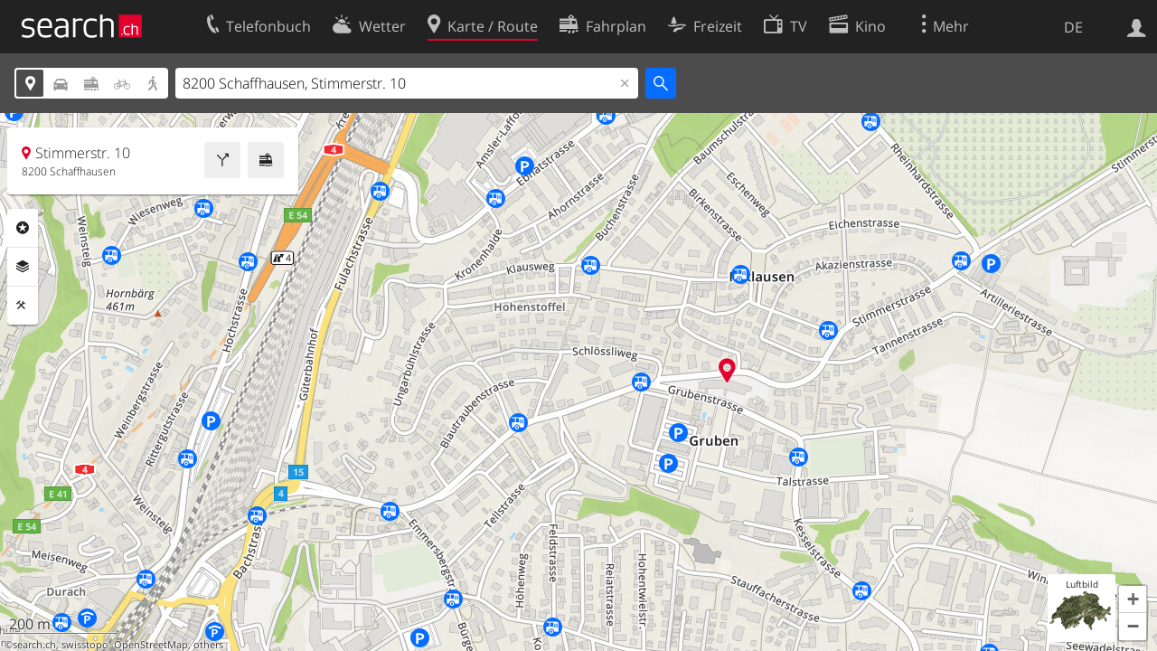

--- FILE ---
content_type: text/css;charset=utf-8
request_url: https://search.ch/map/itjs/?files=leaflet.css,map.css,route-svg.css,jquery-ui.css,map-full.css,oev.css,oev-full.css&c=b700ced4ce
body_size: 19300
content:
.leaflet-pane,
.leaflet-tile,
.leaflet-marker-icon,
.leaflet-marker-shadow,
.leaflet-tile-container,
.leaflet-pane > svg,
.leaflet-pane > canvas,
.leaflet-zoom-box,
.leaflet-image-layer,
.leaflet-layer{
position: absolute;
left: 0;
top: 0;
}
.leaflet-container{
overflow: hidden;
}
.leaflet-tile,
.leaflet-marker-icon,
.leaflet-marker-shadow{
-webkit-user-select: none;
-moz-user-select: none;
user-select: none;
-webkit-user-drag: none;
}
.leaflet-tile::selection{
background: transparent;
}
.leaflet-safari .leaflet-tile{
image-rendering: -webkit-optimize-contrast;
}
.leaflet-safari .leaflet-tile-container{
width: 1600px;
height: 1600px;
-webkit-transform-origin: 0 0;
}
.leaflet-marker-icon,
.leaflet-marker-shadow{
display: block;
}
.leaflet-container .leaflet-overlay-pane svg{
max-width: none !important;
max-height: none !important;
}
.leaflet-container .leaflet-marker-pane img,
.leaflet-container .leaflet-shadow-pane img,
.leaflet-container .leaflet-tile-pane img,
.leaflet-container img.leaflet-image-layer,
.leaflet-container .leaflet-tile{
max-width: none !important;
max-height: none !important;
width: auto;
padding: 0;
}
.leaflet-container img.leaflet-tile{
mix-blend-mode: plus-lighter;
}
.leaflet-container.leaflet-touch-zoom{
-ms-touch-action: pan-x pan-y;
touch-action: pan-x pan-y;
}
.leaflet-container.leaflet-touch-drag{
-ms-touch-action: pinch-zoom;
touch-action: none;
touch-action: pinch-zoom;
}
.leaflet-container.leaflet-touch-drag.leaflet-touch-zoom{
-ms-touch-action: none;
touch-action: none;
}
.leaflet-container{
-webkit-tap-highlight-color: transparent;
}
.leaflet-container a{
-webkit-tap-highlight-color: rgba(51, 181, 229, 0.4);
}
.leaflet-tile{
filter: inherit;
visibility: hidden;
}
.leaflet-tile-loaded{
visibility: inherit;
}
.leaflet-zoom-box{
width: 0;
height: 0;
-moz-box-sizing: border-box;
box-sizing: border-box;
z-index: 800;
}
.leaflet-overlay-pane svg{
-moz-user-select: none;
}
.leaflet-pane{z-index: 400;}
.leaflet-tile-pane{z-index: 200;}
.leaflet-overlay-pane{z-index: 400;}
.leaflet-shadow-pane{z-index: 500;}
.leaflet-marker-pane{z-index: 600;}
.leaflet-tooltip-pane{z-index: 650;}
.leaflet-popup-pane{z-index: 700;}
.leaflet-map-pane canvas{z-index: 100;}
.leaflet-map-pane svg{z-index: 200;}
.leaflet-vml-shape{
width: 1px;
height: 1px;
}
.lvml{
behavior: url(#default#VML);
display: inline-block;
position: absolute;
}
.leaflet-control{
position: relative;
z-index: 800;
pointer-events: visiblePainted;
pointer-events: auto;
}
.leaflet-top,
.leaflet-bottom{
position: absolute;
z-index: 1000;
pointer-events: none;
}
.leaflet-top{
top: 0;
}
.leaflet-right{
right: 0;
}
.leaflet-bottom{
bottom: 0;
}
.leaflet-left{
left: 0;
}
.leaflet-control{
float: left;
clear: both;
}
.leaflet-right .leaflet-control{
float: right;
}
.leaflet-top .leaflet-control{
margin-top: 10px;
}
.leaflet-bottom .leaflet-control{
margin-bottom: 10px;
}
.leaflet-left .leaflet-control{
margin-left: 10px;
}
.leaflet-right .leaflet-control{
margin-right: 10px;
}
.leaflet-fade-anim .leaflet-popup{
opacity: 0;
-webkit-transition: opacity 0.2s linear;
-moz-transition: opacity 0.2s linear;
transition: opacity 0.2s linear;
}
.leaflet-fade-anim .leaflet-map-pane .leaflet-popup{
opacity: 1;
}
.leaflet-zoom-animated{
-webkit-transform-origin: 0 0;
-ms-transform-origin: 0 0;
transform-origin: 0 0;
}
svg.leaflet-zoom-animated{
will-change: transform;
}
.leaflet-zoom-anim .leaflet-zoom-animated{
-webkit-transition: -webkit-transform 0.25s cubic-bezier(0,0,0.25,1);
-moz-transition:    -moz-transform 0.25s cubic-bezier(0,0,0.25,1);
transition:         transform 0.25s cubic-bezier(0,0,0.25,1);
}
.leaflet-zoom-anim .leaflet-tile,
.leaflet-pan-anim .leaflet-tile{
-webkit-transition: none;
-moz-transition: none;
transition: none;
}
.leaflet-zoom-anim .leaflet-zoom-hide{
visibility: hidden;
}
.leaflet-interactive{
cursor: pointer;
}
.leaflet-grab{
cursor: -webkit-grab;
cursor:    -moz-grab;
cursor:         grab;
}
.leaflet-crosshair,
.leaflet-crosshair .leaflet-interactive{
cursor: crosshair;
}
.leaflet-popup-pane,
.leaflet-control{
cursor: auto;
}
.leaflet-dragging .leaflet-grab,
.leaflet-dragging .leaflet-grab .leaflet-interactive,
.leaflet-dragging .leaflet-marker-draggable{
cursor: move;
cursor: -webkit-grabbing;
cursor:    -moz-grabbing;
cursor:         grabbing;
}
.leaflet-marker-icon,
.leaflet-marker-shadow,
.leaflet-image-layer,
.leaflet-pane > svg path,
.leaflet-tile-container{
pointer-events: none;
}
.leaflet-marker-icon.leaflet-interactive,
.leaflet-image-layer.leaflet-interactive,
.leaflet-pane > svg path.leaflet-interactive,
svg.leaflet-image-layer.leaflet-interactive path{
pointer-events: visiblePainted;
pointer-events: auto;
}
.leaflet-container{
background: #ddd;
outline-offset: 1px;
}
.leaflet-container a{
color: #0078A8;
}
.leaflet-zoom-box{
border: 2px dotted #056dff;
background: rgba(255,255,255,0.5);
}
.leaflet-container{
font-family: "Helvetica Neue", Arial, Helvetica, sans-serif;
font-size: 12px;
font-size: 0.75rem;
line-height: 1.5;
}
.leaflet-bar{
box-shadow: 0 1px 5px rgba(0,0,0,0.65);
border-radius: 4px;
}
.leaflet-bar a{
background-color: #fff;
border-bottom: 1px solid #ccc;
width: 26px;
height: 26px;
line-height: 26px;
display: block;
text-align: center;
text-decoration: none;
color: black;
}
.leaflet-bar a,
.leaflet-control-layers-toggle{
background-position: 50% 50%;
background-repeat: no-repeat;
display: block;
}
.leaflet-bar a:hover,
.leaflet-bar a:focus{
background-color: #f4f4f4;
}
.leaflet-bar a:first-child{
border-top-left-radius: 4px;
border-top-right-radius: 4px;
}
.leaflet-bar a:last-child{
border-bottom-left-radius: 4px;
border-bottom-right-radius: 4px;
border-bottom: none;
}
.leaflet-bar a.leaflet-disabled{
cursor: default;
background-color: #f4f4f4;
color: #bbb;
}
.leaflet-touch .leaflet-bar a{
width: 30px;
height: 30px;
line-height: 30px;
}
.leaflet-touch .leaflet-bar a:first-child{
border-top-left-radius: 2px;
border-top-right-radius: 2px;
}
.leaflet-touch .leaflet-bar a:last-child{
border-bottom-left-radius: 2px;
border-bottom-right-radius: 2px;
}
.leaflet-control-zoom-in,
.leaflet-control-zoom-out{
font: bold 18px 'Lucida Console', Monaco, monospace;
text-indent: 1px;
}
.leaflet-touch .leaflet-control-zoom-in, .leaflet-touch .leaflet-control-zoom-out{
font-size: 22px;
}
.leaflet-control-layers{
box-shadow: 0 1px 5px rgba(0,0,0,0.4);
background: #fff;
border-radius: 5px;
}
.leaflet-control-layers-toggle{
background-image: url(images/layers.png);
width: 36px;
height: 36px;
}
.leaflet-retina .leaflet-control-layers-toggle{
background-image: url(images/layers-2x.png);
background-size: 26px 26px;
}
.leaflet-touch .leaflet-control-layers-toggle{
width: 44px;
height: 44px;
}
.leaflet-control-layers .leaflet-control-layers-list,
.leaflet-control-layers-expanded .leaflet-control-layers-toggle{
display: none;
}
.leaflet-control-layers-expanded .leaflet-control-layers-list{
display: block;
position: relative;
}
.leaflet-control-layers-expanded{
padding: 6px 10px 6px 6px;
color: #333;
background: #fff;
}
.leaflet-control-layers-scrollbar{
overflow-y: scroll;
overflow-x: hidden;
padding-right: 5px;
}
.leaflet-control-layers-selector{
margin-top: 2px;
position: relative;
top: 1px;
}
.leaflet-control-layers label{
display: block;
font-size: 13px;
font-size: 1.08333em;
}
.leaflet-control-layers-separator{
height: 0;
border-top: 1px solid #ddd;
margin: 5px -10px 5px -6px;
}
.leaflet-default-icon-path{
background-image: url(images/marker-icon.png);
}
.leaflet-container .leaflet-control-attribution{
background: #fff;
background: rgba(255, 255, 255, 0.8);
margin: 0;
}
.leaflet-control-attribution,
.leaflet-control-scale-line{
padding: 0 5px;
color: #333;
line-height: 1.4;
}
.leaflet-control-attribution a{
text-decoration: none;
}
.leaflet-control-attribution a:hover,
.leaflet-control-attribution a:focus{
text-decoration: underline;
}
.leaflet-attribution-flag{
display: inline !important;
vertical-align: baseline !important;
width: 1em;
height: 0.6669em;
}
.leaflet-left .leaflet-control-scale{
margin-left: 5px;
}
.leaflet-bottom .leaflet-control-scale{
margin-bottom: 5px;
}
.leaflet-control-scale-line{
border: 2px solid #777;
border-top: none;
line-height: 1.1;
padding: 2px 5px 1px;
white-space: nowrap;
-moz-box-sizing: border-box;
box-sizing: border-box;
background: rgba(255, 255, 255, 0.8);
text-shadow: 1px 1px #fff;
}
.leaflet-control-scale-line:not(:first-child){
border-top: 2px solid #777;
border-bottom: none;
margin-top: -2px;
}
.leaflet-control-scale-line:not(:first-child):not(:last-child){
border-bottom: 2px solid #777;
}
.leaflet-touch .leaflet-control-attribution,
.leaflet-touch .leaflet-control-layers,
.leaflet-touch .leaflet-bar{
box-shadow: none;
}
.leaflet-touch .leaflet-control-layers,
.leaflet-touch .leaflet-bar{
border: 2px solid rgba(0,0,0,0.2);
background-clip: padding-box;
}
.leaflet-popup{
position: absolute;
text-align: center;
margin-bottom: 20px;
}
.leaflet-popup-content-wrapper{
padding: 1px;
text-align: left;
border-radius: 12px;
}
.leaflet-popup-content{
margin: 13px 24px 13px 20px;
line-height: 1.3;
font-size: 13px;
font-size: 1.08333em;
min-height: 1px;
}
.leaflet-popup-content p{
margin: 17px 0;
margin: 1.3em 0;
}
.leaflet-popup-tip-container{
width: 40px;
height: 20px;
position: absolute;
left: 50%;
margin-top: -1px;
margin-left: -20px;
overflow: hidden;
pointer-events: none;
}
.leaflet-popup-tip{
width: 17px;
height: 17px;
padding: 1px;
margin: -10px auto 0;
pointer-events: auto;
-webkit-transform: rotate(45deg);
-moz-transform: rotate(45deg);
-ms-transform: rotate(45deg);
transform: rotate(45deg);
}
.leaflet-popup-content-wrapper,
.leaflet-popup-tip{
background: white;
color: #333;
box-shadow: 0 3px 14px rgba(0,0,0,0.4);
}
.leaflet-container a.leaflet-popup-close-button{
position: absolute;
top: 0;
right: 0;
border: none;
text-align: center;
width: 24px;
height: 24px;
font: 16px/24px Tahoma, Verdana, sans-serif;
color: #757575;
text-decoration: none;
background: transparent;
}
.leaflet-container a.leaflet-popup-close-button:hover,
.leaflet-container a.leaflet-popup-close-button:focus{
color: #585858;
}
.leaflet-popup-scrolled{
overflow: auto;
}
.leaflet-oldie .leaflet-popup-content-wrapper{
-ms-zoom: 1;
}
.leaflet-oldie .leaflet-popup-tip{
width: 24px;
margin: 0 auto;
-ms-filter: "progid:DXImageTransform.Microsoft.Matrix(M11=0.70710678, M12=0.70710678, M21=-0.70710678, M22=0.70710678)";
filter: progid:DXImageTransform.Microsoft.Matrix(M11=0.70710678, M12=0.70710678, M21=-0.70710678, M22=0.70710678);
}
.leaflet-oldie .leaflet-control-zoom,
.leaflet-oldie .leaflet-control-layers,
.leaflet-oldie .leaflet-popup-content-wrapper,
.leaflet-oldie .leaflet-popup-tip{
border: 1px solid #999;
}
.leaflet-div-icon{
background: #fff;
border: 1px solid #666;
}
.leaflet-tooltip{
position: absolute;
padding: 6px;
background-color: #fff;
border: 1px solid #fff;
border-radius: 3px;
color: #222;
white-space: nowrap;
-webkit-user-select: none;
-moz-user-select: none;
-ms-user-select: none;
user-select: none;
pointer-events: none;
box-shadow: 0 1px 3px rgba(0,0,0,0.4);
}
.leaflet-tooltip.leaflet-interactive{
cursor: pointer;
pointer-events: auto;
}
.leaflet-tooltip-top:before,
.leaflet-tooltip-bottom:before,
.leaflet-tooltip-left:before,
.leaflet-tooltip-right:before{
position: absolute;
pointer-events: none;
border: 6px solid transparent;
background: transparent;
content: "";
}
.leaflet-tooltip-bottom{
margin-top: 6px;
}
.leaflet-tooltip-top{
margin-top: -6px;
}
.leaflet-tooltip-bottom:before,
.leaflet-tooltip-top:before{
left: 50%;
margin-left: -6px;
}
.leaflet-tooltip-top:before{
bottom: 0;
margin-bottom: -12px;
border-top-color: #fff;
}
.leaflet-tooltip-bottom:before{
top: 0;
margin-top: -12px;
margin-left: -6px;
border-bottom-color: #fff;
}
.leaflet-tooltip-left{
margin-left: -6px;
}
.leaflet-tooltip-right{
margin-left: 6px;
}
.leaflet-tooltip-left:before,
.leaflet-tooltip-right:before{
top: 50%;
margin-top: -6px;
}
.leaflet-tooltip-left:before{
right: 0;
margin-right: -12px;
border-left-color: #fff;
}
.leaflet-tooltip-right:before{
left: 0;
margin-left: -12px;
border-right-color: #fff;
}
@media print{
.leaflet-control{
-webkit-print-color-adjust: exact;
print-color-adjust: exact;
}
}
.fullscreen #sl-offcanvas-container, .fullscreen #sl-offcanvas-content{background:#fff}
body.fullscreen.ua-os-android #sl-offcanvas-container{height:100%}
body.fullscreen.ua-os-android #sl-offcanvas-content{min-height:100%}
#sl-service-form-container{z-index:99;position:relative}
.fullscreen .sl-cards-container{padding:0}
#mapcontainer{height:80%;background:#fafafa}
#mapcontainer img{max-width:none}
#mapcontainer .leaflet-interactive{cursor:inherit}
#mapcontainer .leaflet-marker-draggable, #mapcontainer .route-marker, #mapcontainer .route-path{cursor:pointer}
#mapcontainer.map-drawing-editor-open .leaflet-interactive{cursor: pointer}
#map-center-position{position:absolute;left:50%;top:400px;width:1px;height:1px;z-index:-2}
.map-mode-bg .map-control{color:#4c4c4c;background:#ebebeb}
.leaflet-container, .map-info-card{font-family: 'Open Sans', system-ui, -apple-system, BlinkMacSystemFont, "Segoe UI", "Roboto", "Oxygen", "Ubuntu", "Cantarell", "Fira Sans", "Droid Sans", sans-serif;font-size:1em;line-height:1.2}
.leaflet-control-attribution{font-size:0.66em !important;background:none !important;text-shadow:0 0 2px #fff, 0 0 2px #fff, 0 0 2px #fff, 0 0 2px #fff !important}
.map-mode-bg .leaflet-control-attribution, .map-mode-bg .leaflet-control-scale-line{color:#fff;text-shadow:0 0 2px #000, 0 0 2px #000, 0 0 2px #000, 0 0 2px #000 !important}
.leaflet-control-attribution a{color:inherit}
.leaflet-control-scale-line{border:none;border-bottom: 1px solid #777;background:none;text-shadow:0 0 1px #fff, 0 0 1px #fff, 0 0 1px #fff, 0 0 1px #fff, 0 0 2px #fff, 0 0 2px #fff;box-shadow:0 1px rgba(255, 255, 255, 0.5), inset 0 -1px rgba(255, 255, 255, 0.5)}
.map-mode-bg .leaflet-control-scale-line{border:none;border-bottom: 1px solid #ddd;background:none;text-shadow:0 0 1px #222, 0 0 1px #222, 0 0 1px #222, 0 0 1px #222, 0 0 2px #222, 0 0 2px #222;box-shadow:0 1px rgba(34, 34, 34, 0.5), inset 0 -1px rgba(34, 34, 34, 0.5)}
.map-marker, .leaflet-marker-icon .sl-icon-service-map{font-size:30px;color:#e4002c !important;z-index:42;text-shadow:0 0 2px #fff, 0 0 2px #fff}
#sl-service-form-button.sl-form-hidden .sl-icon-search::before{content:"\e61b"}
.leaflet-top.leaflet-left .leaflet-control{margin-top:0}
.leaflet-pane, .leaflet-map-pane, .leaflet-layer, .leaflet-tile-pane, .leaflet-tile-container{overflow:visible}
.map-marker-geo{border:white solid 2px;width:16px;height:16px;border-radius:9px;background:#5594e5}
.map-marker-geo-arrow{display:none;font-size:12px;text-align:center;margin-top:-15px;color:#056dff;text-shadow:0 0 1px #fff, 0 0 1px #fff, 0 0 1px #fff, 0 0 1px #fff, 0 0 2px #fff, 0 0 2px #fff;transform-origin:50% 21px}
.map-watch{animation: map-watch 1.5s steps(1,end) infinite;}
@keyframes map-watch{0%{background:#056dff}50%{background:#9ec8ff}100%{background:#056dff}}
.map-control-watch{animation: map-control-watch 1.5s steps(1,end) infinite;}
@keyframes map-control-watch{0%{color:#fff}50%{color:#056dff}100%{color:#fff}}
.map-arrow-watch{animation: map-arrow-watch 1.5s steps(1,end) infinite;}
@keyframes map-arrow-watch{0%{color:#056dff}50%{color:#9ec8ff}100%{color:#056dff}}
.map-poi-header a{display:block;color:#4c4c4c;line-height:1.2}
.map-poi-content{line-height:1.4}
.map-poi-data-source{margin-top:0.8em;color:#888;font-size:0.8em}
.map-poi-data-source a:not(.map-poi-data-source-feedback):link, .map-poi-data-source a:not(.map-poi-data-source-feedback):visited{color:#888}
.map-poi-data-source:first-child{margin:0}
.parkhaus_occupancy{font-weight:bold}
.parkhaus_g{color:green}
.parkhaus_o{color:orange}
.parkhaus_r{color:red}
.map-poi-image{float:right;margin-left:1em;padding-bottom:1ex}
.wikipedia p{font-size:inherit;line-height:inherit;margin-bottom:.5ex}
.wikipedia span{white-space:nowrap}
.wikipedia h2, .wikipedia h3, .wikipedia h4{font-size:inherit;font-weight:bold;padding:.5em 0 0 0}
.wikipedia .map-poi-image{background-color:white;padding-left: 1em}
.wikipedia .sl-info{margin-bottom:1ex}
.wikipedia_pointer{width:10px;height:10px;border:0;background:transparent url(/map/images/directionssmall.gif) no-repeat scroll}
.tr-date{font-style:italic}
.tr-dir{padding-left:1em;font-size:1.1em}
a.tcs{color:black;background-color:rgb(255,235,0);padding:0.2ex 0.2em}
table.poi_camping{width:auto}
table.poi_camping th{text-align:left;vertical-align:top}
.map-freibad-poi .map-poi-image{display:block;float:none;margin:0 0 2ex 0}
.map-freibad-poi li{margin:.5ex 0;font-weight:300;font-size:90%}
.map-webcam-poi .map-poi-image{float:none;margin:0}
.map-kino-poi .sl-subnav-list li{margin:0 0.5em 0.5em 0;color:#111}
.map-kino-poi .kino-title{padding-right:1em}
.map-kino-poi .kino-tab{cursor:pointer !important}
.map-kino-poi td{vertical-align:top}
.map-kino-poi-title{white-space:nowrap;overflow:hidden;max-width:12em;text-overflow:ellipsis}
.map-kino-poi-hours{padding-left:1em}
.drawpoiimg{max-width:10em;max-height:10em;float:left;margin:.2em 1em .5em 0}
@font-face{
font-family:"Mobility Icons";
font-weight:400;
font-style:normal;
src:url(/map/mobilityicons.eot);
src:url(/map/mobilityicons.eot#iefix) format("embedded-opentype"), url(/map/mobilityicons.woff) format("woff"), url(/map/mobilityicons.ttf) format("truetype")
}
ul.mobility-cars{padding-left:0}
.mobility-cars{list-style:none outside none}
.mobility-cars li::before, .mobility-cars .car::before{font-family:"Mobility Icons";color:#c31622;width:3rem;font-size:2rem;line-height:1rem;display:inline-block}
.mobility-cars .car::before{width:0.1rem}
.mobility-cars .budget::before{content:"\f001"}
.mobility-cars .micro::before{content:"\f002"}
.mobility-cars .economy::before{content:"\f003"}
.mobility-cars .electro::before{content:"\f004"}
.mobility-cars .combi::before{content:"\f005"}
.mobility-cars .cabrio::before{content:"\f006"}
.mobility-cars .emotion::before{content:"\f007"}
.mobility-cars .minivan::before{content:"\f008"}
.mobility-cars .transport::before{content:"\f009"}
.mobility-cars .premium::before{content:"\f00c"}
.mobility-cars .scooter::before{content:"\f00d"}
.mobility-cars .nocat::before{content:"\f013"}
.map-poi-hover-body p.mobility-cars{margin:0}
.map-poi-hover-body .mobility-cars .car{display:inline-block;width:2.5rem}
#map-overlay-top{position:relative;z-index:1042}
#map-overlay-top a{color:inherit}
#map-overlay-bottom{position: fixed;bottom: 0;margin-bottom: 10px;width: 100%;z-index:1042}
#map-overlay-bottom div:last-child{margin-bottom: 0;}
#map-controls{list-style: none;padding: 0;position: absolute;right: 10px;top: -62px;width: 2.1875em;height: 3.8125em;border-radius: 3px;overflow: hidden;}
.map-control{display: block;width: 2.1875em;height: 1.875em;line-height: 1.875em;text-align: center;margin-bottom: 1px;background-color: #4c4c4c;color: white;}
.map-control.sl-is-active{background-color: #056dff;}
.map-control:hover{color: white;}
.map-control:active{background-color: #056dff;}
#map-compare-text{font-size: 300%;color:blue;}
#map-compare-text.compare{color:red;}
#map-form-bicycle-variant.sl-toggle .sl-toggle-option{font-size:0.75em;font-weight: 600;line-height:2.833em;text-transform:uppercase}
#map-form-bicycle-variant.sl-toggle{width:11em;}
.ui-autocomplete{z-index: 100000 !important;}
.map-form-directions-button{width: 2.1875em;height: 2.125em;line-height: 1.875em;text-align: center;border-radius: 3px;background-color: white;color: #4c4c4c}
.map-form-directions-button::before{line-height: 1.875em;width: 100%;height: 100%;display: block;box-sizing: border-box;border: 3px solid #fff;border-radius: 3px;}
.map-form-directions-button.sl-is-on::before{color: white;background: #4c4c4c}
.map-route-copyright{margin-right:1rem}
.map-settings-list, .map-sub-settings-list{margin: 0;padding: 0;list-style: none;}
.map-settings-list{border-radius: 3px;overflow: hidden;}
.map-settings-list ul{display:none}
.map-settings-list li.is-expanded > ul{display:block}
.map-settings-list .sl-share-options{display:flex}
.map-setting-color-blue{background-color: #056dff !important;color:white !important}
.map-setting-color-purple{background-color: #d782b1 !important;color:white !important}
.map-setting-color-teal{background-color: #5dbdbc !important;color:white !important}
.map-setting-color-orange{background-color: #f29523 !important;color:white !important}
.map-setting-color-yellow{background-color: #e1d419 !important;color:white !important}
.map-setting-color-green{background-color: #6eab61 !important;color:white !important}
.map-setting-color-red{background-color: #e4002c !important;color:white !important}
.map-setting-color-tel{background-color: #fff !important;color:#000 !important;border:solid 2px #e4002c !important;line-height:0.9em !important}
.map-setting-color-tel::before{font-size:0.8em !important}
.map-setting-color-tel::after{content:"" !important}
.map-setting-color-veloland{background-color: #bb7e85 !important;color:white !important}
.map-setting-color-veloland::-ms-check{background-color: #bb7e85 !important;color:white !important}
.map-setting-color-wanderland{background-color: #e88c00 !important;color:white !important}
.map-setting-color-wanderland::-ms-check{background-color: #e88c00 !important;color:white !important}
.map-setting, .map-settings-list > li{position: relative;border-bottom: 1px solid #e6e6e6;background: white;}
.map-setting:last-child, .map-settings-list li:last-child{border-bottom: 0;}
.map-setting label, .map-settings-list li label{display: inline-block;padding: 10px;white-space:nowrap}
.map-settings-list .map-settings-checkbox{width:1.3em;height:1.3em;padding-top:1px}
.map-settings-list .map-settings-checkbox-main, .map-settings-list .map-settings-checkbox-direct{width:1.1em;height:1.1em}
.map-settings-list .map-settings-checkbox::before{font-size:1.5em;line-height:0.7em;vertical-align:0}
.map-setting-with-sub-settings::after{position:absolute;right:10px;top: 10px;pointer-events:none;font-family:'sl_icons';content:"\e605"}
.map-setting-with-sub-settings.is-expanded::after{font-family:'sl_icons';content:"\e61b"}
.map-setting-with-sub-settings label::before{padding-right:0.5em}
.map-setting-with-sub-settings li label{padding-right:0}
.map-sub-settings-list{display: none;border-top: 1px solid #e6e6e6;font-size: 12px;}
.map-sub-settings-list li label{padding-bottom: 5px;padding-top: 5px;}
.map-sub-settings-list li:first-child label{padding-top: 10px;}
.map-sub-settings-list .map-settings-checkbox{background-color: #e6e6e6;color:black}
.map-sub-settings-list .map-settings-checkbox::-ms-check{background-color: #e6e6e6;color:black}
.map-sub-settings-list .map-settings-checkbox:checked{background-position: 3px -7px;}
.map-sub-settings-list span::before{margin-right: 6px;}
.map-sub-settings-list label{padding-bottom: 5px;}
.map-sub-settings-list li:last-child label{padding-bottom: 10px;}
.map-setting-title > label{font-weight:400}
.map-setting-title > ul{border-top:1px solid #e6e6e6}
#map-setting-toggle{position: absolute;right: 5px;top: 5px;background-color: #ccc;}
#map-setting-toggle .sl-toggle-thumb{border-color: #ccc;background: white;}
#map-setting-toggle .sl-toggle-option{color: white;}
#map-setting-toggle .sl-toggle-option.sl-is-on{color: #4c4c4c;}
.map-setting-view{position: relative;display: block;margin-bottom: 5px;padding: 0 10px;height: 2.5em;line-height: 2.5em;background: white;border-radius: 3px;}
.map-settings-close{display: block;margin-top: 5px;padding: 0.625em;border-radius: 3px;text-align: center}
.map-location-name{display: block;margin-right: 2.8125em;margin-bottom: 0;font-weight: 300}
.map-location-address{display: block;margin-right: 2.8125em;font-size: 0.75em;font-weight: 300;color: #111}
.map-location-openhours{display: block;margin-right: 2.8125em;font-size: 0.75em;}
.map-directions-button{float:right;}
.sl-card-action-header{text-transform:none}
.sl-card-action-header::after{content:""}
.map-setting-partial input::before{opacity:0.5}
.map-settings-layers input::before{opacity:1}
.map-sub-settings-list	input::before{opacity:1}
.map-sub-settings-list li{text-align:left !important}
.map-sub-settings-list img{width:1.2em;height:1.2em;margin:0 0.3em 0.35em 0}
.map-settings-layers img{width:1.4em;height:1.4em}
.map-info-card .sl-card-inner{border: 1px solid #c8c8c8;border-radius: 0.188em;box-shadow: 1px 1px 1px rgba(0, 0, 0, 0.08)}
.map-info-card .active .sl-icon-service-map::before, .map-info-card .active .sl-icon-service-map:hover::before{color:#e4002c}
.map-info-card .sl-icon-service-map::before{margin-right: .3em;display:inline-block;text-decoration: none;color:gray}
.map-info-card .sl-icon-service-map:hover::before{text-decoration: none;color:black}
.map-disambiguation ul.sl-autocomplete-suggestions li:first-child{font-weight:600}
.ua-msie .map-info-card .sl-icon-service-map::before{text-decoration:underline}
.ua-msie .map-info-card .sl-icon-service-map::before{text-decoration:none}
#map-contextmenu{display:none;position:absolute;z-index:3000;background-color:var(--sl-bg);list-style:none;padding-left:0;border:1px solid var(--sl-bg2);box-shadow:1px 1px 5px #888;border-radius:3px}
#map-contextmenu .map-add-via{display:none}
#map-contextmenu li a{color:var(--sl-fg);text-decoration:none;display:block;padding:1px var(--sl-2)}
#map-contextmenu li a:hover{background-color:var(--sl-blue);color:#fff}
#route-mode{width:min(10rem, 100%)}
.map-tooltip .leaflet-popup-tip-container{display:none}
.map-tooltip .leaflet-popup-content{margin:0}
.map-gpx-footer::after{font-family: 'sl_icons';speak: never;font-style: normal;font-weight: normal;font-variant: normal;text-transform: none;-webkit-font-smoothing: antialiased;-moz-osx-font-smoothing: grayscale;content: "\e68f";float: right;}
.map-bicycle-datetime{margin: 0.5em 33.4px 0.5em 33.4px;}
.map-card-route-min header td{line-height:2.25rem;vertical-align:top}
.map-card-route-min header td.map-route-icon{width:1.2em;padding-right:0.2em}
.map-card-route-min header td.map-route-button{width:1%}
.map-route-detail-button .spickel{float:right}
.map-route-detail-button{height:auto;padding:.833em;line-height:1;text-align:left}
.map-route-detail-button, .map-route-detail-button:hover{color:#4c4c4c;}
.map-tel-int-body img{width:10%;margin-right:0.5em}
.map-tel-int-footer a{font-size:0.8em;color:#4c4c4c}
.map-tel-int-footer a::after{font-size:0.8em;margin-left:0.3125em}
.map-icon::before{position:relative;top:0.3em;left:-0.3em}
.map-icon-haltestelle::before{content:url(/map/images/icons/haltestelle.svg)}
.map-icon-bergbahn::before{content:url(/map/images/icons/bergbahn.svg)}
.map-icon-parking::before{content:url(/map/images/icons/parking.svg)}
.map-icon-viasuisse::before{content:url(/map/images/icons/viasuisse.svg)}
.map-icon-velo::before{content:url(/map/images/icons/velo.svg)}
.map-icon-mobility::before{content:url(/map/images/icons/mobility.svg)}
.map-icon-bar::before{content:url(/map/images/icons/bar.svg)}
.map-icon-cafe::before{content:url(/map/images/icons/cafe.svg)}
.map-icon-hotel::before{content:url(/map/images/icons/hotel.svg)}
.map-icon-restaurant::before{content:url(/map/images/icons/restaurant.svg)}
.map-icon-kino::before{content:url(/map/images/icons/kino.svg)}
.map-icon-museum::before{content:url(/map/images/icons/museum.svg)}
.map-icon-theater::before{content:url(/map/images/icons/theater.svg)}
.map-icon-tour::before{content:url(/map/images/icons/tour.svg)}
.map-icon-feuerstelle::before{content:url(/map/images/icons/feuerstelle.svg)}
.map-icon-spielplatz::before{content:url(/map/images/icons/spielplatz.svg)}
.map-icon-bad::before{content:url(/map/images/icons/bad.svg)}
.map-icon-camping::before{content:url(/map/images/icons/camping.svg)}
.map-icon-kirche::before{content:url(/map/images/icons/kirche.svg)}
.map-icon-polizei::before{content:url(/map/images/icons/polizei.svg)}
.map-icon-schule::before{content:url(/map/images/icons/schule.svg)}
.map-icon-spital::before{content:url(/map/images/icons/spital.svg)}
.map-icon-verwaltung::before{content:url(/map/images/icons/verwaltung.svg)}
.map-icon-apotheke::before{content:url(/map/images/icons/apotheke.svg)}
.map-icon-geldautomat::before{content:url(/map/images/icons/geldautomat.svg)}
.map-icon-post::before{content:url(/map/images/icons/post.svg)}
.map-icon-shop::before{content:url(/map/images/icons/shop.svg)}
.map-icon-tankstelle::before{content:url(/map/images/icons/tankstelle.svg)}
.map-icon-ladestation::before{content:url(/map/images/icons/ladestation.svg)}
.map-icon-berg::before{content:url(/map/images/icons/berg.svg)}
.map-icon-pass::before{content:url(/map/images/icons/pass.svg)}
.map-icon-wasserfall::before{content:url(/map/images/icons/wasserfall.svg)}
.map-icon-webcam::before{content:url(/map/images/icons/webcam.svg)}
.map-icon-wikipedia::before{content:url(/map/images/icons/wikipedia.svg)}
.map-icon-zug::before{content:url(/map/images/icons/zug.svg)}
.map-icon-verkehr::before{content:url(/map/images/icons/21/verkehr.svg)}
.map-icon-gastro::before{content:url(/map/images/icons/21/gastro.svg)}
.map-icon-kultur::before{content:url(/map/images/icons/21/kultur.svg)}
.map-icon-gebaeude::before{content:url(/map/images/icons/21/gebaeude.svg)}
.map-icon-service::before{content:url(/map/images/icons/21/service.svg)}
.map-icon-geo::before{content:url(/map/images/icons/21/geo.svg)}
.map-freizeit-info h1{font-size:1.25rem}
.map-freizeit-info img{width:100%;height:20vh;object-fit:cover;margin:1rem 0}
.ua-min .map-freizeit-info img{height:10vh}
.map-freizeit-info .sl-button{display:inline-block;padding:0 2rem}
.map-freizeit-info .sl-button::before{margin-right:0.5rem}
html.no-js img.map-oev-poi-spinner{display:none}
.show-coordinates-text .sl-spinner{width:2rem;height:2rem;}
.route-path-bg{stroke-width: 6;opacity: 0.5;stroke-linecap: round;stroke: #022bb1}
.map-mode-bg .route-path-bg, .type-aerial .route-path-bg{stroke-width: 6;opacity: 0.7;stroke-linecap: round}
.route-path-fg{stroke-width: 4;opacity: 0.2;stroke-linecap: round;stroke: white}
.route-path-debug_unpaved, .route-path-unpaved{stroke-dasharray: 15,5;stroke-linecap: butt}
.route-path-bg.route-path-debug_alternative{stroke: #02b059;opacity: 0.8}
.route-path-bg.route-path-debug_default{stroke: #ff0000}
.route-path-bg.route-path-debug_unpaved{stroke: #ff0000}
.route-path-bg.route-path-car_forbidden{stroke: #cc000a}
.route-path-bg.route-path-forbidden{stroke: #cc000a}
.route-path-bg.route-path-walk{stroke: #1b6c00}
.route-path-bg.route-path-direct{stroke: black;opacity: 0.15;stroke-width: 7}
.route-path-fg.route-path-direct{stroke: white;opacity: 0.6;stroke-width: 4}
.route-path-deco.route-path-direct{stroke: gray;opacity: 0.8;stroke-width: 2;stroke-dasharray: 7,12}
.ui-draggable-handle{-ms-touch-action:none;touch-action:none}.ui-helper-hidden{display:none}.ui-helper-hidden-accessible{border:0;clip:rect(0 0 0 0);height:1px;margin:-1px;overflow:hidden;padding:0;position:absolute;width:1px}.ui-helper-reset{margin:0;padding:0;border:0;outline:0;line-height:1.3;text-decoration:none;font-size:100%;list-style:none}.ui-helper-clearfix:before,.ui-helper-clearfix:after{content:"";display:table;border-collapse:collapse}.ui-helper-clearfix:after{clear:both}.ui-helper-zfix{width:100%;height:100%;top:0;left:0;position:absolute;opacity:0;-ms-filter:"alpha(opacity=0)"}.ui-front{z-index:100}.ui-state-disabled{cursor:default!important;pointer-events:none}.ui-icon{display:inline-block;vertical-align:middle;margin-top:-.25em;position:relative;text-indent:-99999px;overflow:hidden;background-repeat:no-repeat}.ui-widget-icon-block{left:50%;margin-left:-8px;display:block}.ui-widget-overlay{position:fixed;top:0;left:0;width:100%;height:100%}.ui-resizable{position:relative}.ui-resizable-handle{position:absolute;font-size:0.1px;display:block;-ms-touch-action:none;touch-action:none}.ui-resizable-disabled .ui-resizable-handle,.ui-resizable-autohide .ui-resizable-handle{display:none}.ui-resizable-n{cursor:n-resize;height:7px;width:100%;top:-5px;left:0}.ui-resizable-s{cursor:s-resize;height:7px;width:100%;bottom:-5px;left:0}.ui-resizable-e{cursor:e-resize;width:7px;right:-5px;top:0;height:100%}.ui-resizable-w{cursor:w-resize;width:7px;left:-5px;top:0;height:100%}.ui-resizable-se{cursor:se-resize;width:12px;height:12px;right:1px;bottom:1px}.ui-resizable-sw{cursor:sw-resize;width:9px;height:9px;left:-5px;bottom:-5px}.ui-resizable-nw{cursor:nw-resize;width:9px;height:9px;left:-5px;top:-5px}.ui-resizable-ne{cursor:ne-resize;width:9px;height:9px;right:-5px;top:-5px}.ui-selectable{-ms-touch-action:none;touch-action:none}.ui-selectable-helper{position:absolute;z-index:100;border:1px dotted black}.ui-sortable-handle{-ms-touch-action:none;touch-action:none}.ui-accordion .ui-accordion-header{display:block;cursor:pointer;position:relative;margin:2px 0 0 0;padding:.5em .5em .5em .7em;font-size:100%}.ui-accordion .ui-accordion-content{padding:1em 2.2em;border-top:0;overflow:auto}.ui-autocomplete{position:absolute;top:0;left:0;cursor:default}.ui-menu{list-style:none;padding:0;margin:0;display:block;outline:0}.ui-menu .ui-menu{position:absolute}.ui-menu .ui-menu-item{margin:0;cursor:pointer;list-style-image:url([data-uri])}.ui-menu .ui-menu-item-wrapper{position:relative;padding:3px 1em 3px .4em}.ui-menu .ui-menu-divider{margin:5px 0;height:0;font-size:0;line-height:0;border-width:1px 0 0 0}.ui-menu .ui-state-focus,.ui-menu .ui-state-active{margin:-1px}.ui-menu-icons{position:relative}.ui-menu-icons .ui-menu-item-wrapper{padding-left:2em}.ui-menu .ui-icon{position:absolute;top:0;bottom:0;left:.2em;margin:auto 0}.ui-menu .ui-menu-icon{left:auto;right:0}.ui-button{padding:.4em 1em;display:inline-block;position:relative;line-height:normal;margin-right:.1em;cursor:pointer;vertical-align:middle;text-align:center;-webkit-user-select:none;-moz-user-select:none;-ms-user-select:none;user-select:none;overflow:visible}.ui-button,.ui-button:link,.ui-button:visited,.ui-button:hover,.ui-button:active{text-decoration:none}.ui-button-icon-only{width:2em;box-sizing:border-box;text-indent:-9999px;white-space:nowrap}input.ui-button.ui-button-icon-only{text-indent:0}.ui-button-icon-only .ui-icon{position:absolute;top:50%;left:50%;margin-top:-8px;margin-left:-8px}.ui-button.ui-icon-notext .ui-icon{padding:0;width:2.1em;height:2.1em;text-indent:-9999px;white-space:nowrap}input.ui-button.ui-icon-notext .ui-icon{width:auto;height:auto;text-indent:0;white-space:normal;padding:.4em 1em}input.ui-button::-moz-focus-inner,button.ui-button::-moz-focus-inner{border:0;padding:0}.ui-controlgroup{vertical-align:middle;display:inline-block}.ui-controlgroup > .ui-controlgroup-item{float:left;margin-left:0;margin-right:0}.ui-controlgroup > .ui-controlgroup-item:focus,.ui-controlgroup > .ui-controlgroup-item.ui-visual-focus{z-index:9999}.ui-controlgroup-vertical > .ui-controlgroup-item{display:block;float:none;width:100%;margin-top:0;margin-bottom:0;text-align:left}.ui-controlgroup-vertical .ui-controlgroup-item{box-sizing:border-box}.ui-controlgroup .ui-controlgroup-label{padding:.4em 1em}.ui-controlgroup .ui-controlgroup-label span{font-size:80%}.ui-controlgroup-horizontal .ui-controlgroup-label + .ui-controlgroup-item{border-left:none}.ui-controlgroup-vertical .ui-controlgroup-label + .ui-controlgroup-item{border-top:none}.ui-controlgroup-horizontal .ui-controlgroup-label.ui-widget-content{border-right:none}.ui-controlgroup-vertical .ui-controlgroup-label.ui-widget-content{border-bottom:none}.ui-controlgroup-vertical .ui-spinner-input{width:75%;width:calc( 100% - 2.4em )}.ui-controlgroup-vertical .ui-spinner .ui-spinner-up{border-top-style:solid}.ui-checkboxradio-label .ui-icon-background{box-shadow:inset 1px 1px 1px #ccc;border-radius:.12em;border:none}.ui-checkboxradio-radio-label .ui-icon-background{width:16px;height:16px;border-radius:1em;overflow:visible;border:none}.ui-checkboxradio-radio-label.ui-checkboxradio-checked .ui-icon,.ui-checkboxradio-radio-label.ui-checkboxradio-checked:hover .ui-icon{background-image:none;width:8px;height:8px;border-width:4px;border-style:solid}.ui-checkboxradio-disabled{pointer-events:none}.ui-datepicker{width:17em;padding:.2em .2em 0;display:none}.ui-datepicker .ui-datepicker-header{position:relative;padding:.2em 0}.ui-datepicker .ui-datepicker-prev,.ui-datepicker .ui-datepicker-next{position:absolute;top:2px;width:1.8em;height:1.8em}.ui-datepicker .ui-datepicker-prev-hover,.ui-datepicker .ui-datepicker-next-hover{top:1px}.ui-datepicker .ui-datepicker-prev{left:2px}.ui-datepicker .ui-datepicker-next{right:2px}.ui-datepicker .ui-datepicker-prev-hover{left:1px}.ui-datepicker .ui-datepicker-next-hover{right:1px}.ui-datepicker .ui-datepicker-prev span,.ui-datepicker .ui-datepicker-next span{display:block;position:absolute;left:50%;margin-left:-8px;top:50%;margin-top:-8px}.ui-datepicker .ui-datepicker-title{margin:0 2.3em;line-height:1.8em;text-align:center}.ui-datepicker .ui-datepicker-title select{font-size:1em;margin:1px 0}.ui-datepicker select.ui-datepicker-month,.ui-datepicker select.ui-datepicker-year{width:45%}.ui-datepicker table{width:100%;font-size:.9em;border-collapse:collapse;margin:0 0 .4em}.ui-datepicker th{padding:.7em .3em;text-align:center;font-weight:bold;border:0}.ui-datepicker td{border:0;padding:1px}.ui-datepicker td span,.ui-datepicker td a{display:block;padding:.2em;text-align:right;text-decoration:none}.ui-datepicker .ui-datepicker-buttonpane{background-image:none;margin:.7em 0 0 0;padding:0 .2em;border-left:0;border-right:0;border-bottom:0}.ui-datepicker .ui-datepicker-buttonpane button{float:right;margin:.5em .2em .4em;cursor:pointer;padding:.2em .6em .3em .6em;width:auto;overflow:visible}.ui-datepicker .ui-datepicker-buttonpane button.ui-datepicker-current{float:left}.ui-datepicker.ui-datepicker-multi{width:auto}.ui-datepicker-multi .ui-datepicker-group{float:left}.ui-datepicker-multi .ui-datepicker-group table{width:95%;margin:0 auto .4em}.ui-datepicker-multi-2 .ui-datepicker-group{width:50%}.ui-datepicker-multi-3 .ui-datepicker-group{width:33.3%}.ui-datepicker-multi-4 .ui-datepicker-group{width:25%}.ui-datepicker-multi .ui-datepicker-group-last .ui-datepicker-header,.ui-datepicker-multi .ui-datepicker-group-middle .ui-datepicker-header{border-left-width:0}.ui-datepicker-multi .ui-datepicker-buttonpane{clear:left}.ui-datepicker-row-break{clear:both;width:100%;font-size:0}.ui-datepicker-rtl{direction:rtl}.ui-datepicker-rtl .ui-datepicker-prev{right:2px;left:auto}.ui-datepicker-rtl .ui-datepicker-next{left:2px;right:auto}.ui-datepicker-rtl .ui-datepicker-prev:hover{right:1px;left:auto}.ui-datepicker-rtl .ui-datepicker-next:hover{left:1px;right:auto}.ui-datepicker-rtl .ui-datepicker-buttonpane{clear:right}.ui-datepicker-rtl .ui-datepicker-buttonpane button{float:left}.ui-datepicker-rtl .ui-datepicker-buttonpane button.ui-datepicker-current,.ui-datepicker-rtl .ui-datepicker-group{float:right}.ui-datepicker-rtl .ui-datepicker-group-last .ui-datepicker-header,.ui-datepicker-rtl .ui-datepicker-group-middle .ui-datepicker-header{border-right-width:0;border-left-width:1px}.ui-datepicker .ui-icon{display:block;text-indent:-99999px;overflow:hidden;background-repeat:no-repeat;left:.5em;top:.3em}.ui-dialog{position:absolute;top:0;left:0;padding:.2em;outline:0}.ui-dialog .ui-dialog-titlebar{padding:.4em 1em;position:relative}.ui-dialog .ui-dialog-title{float:left;margin:.1em 0;white-space:nowrap;width:90%;overflow:hidden;text-overflow:ellipsis}.ui-dialog .ui-dialog-titlebar-close{position:absolute;right:.3em;top:50%;width:20px;margin:-10px 0 0 0;padding:1px;height:20px}.ui-dialog .ui-dialog-content{position:relative;border:0;padding:.5em 1em;background:none;overflow:auto}.ui-dialog .ui-dialog-buttonpane{text-align:left;border-width:1px 0 0 0;background-image:none;margin-top:.5em;padding:.3em 1em .5em .4em}.ui-dialog .ui-dialog-buttonpane .ui-dialog-buttonset{float:right}.ui-dialog .ui-dialog-buttonpane button{margin:.5em .4em .5em 0;cursor:pointer}.ui-dialog .ui-resizable-n{height:2px;top:0}.ui-dialog .ui-resizable-e{width:2px;right:0}.ui-dialog .ui-resizable-s{height:2px;bottom:0}.ui-dialog .ui-resizable-w{width:2px;left:0}.ui-dialog .ui-resizable-se,.ui-dialog .ui-resizable-sw,.ui-dialog .ui-resizable-ne,.ui-dialog .ui-resizable-nw{width:7px;height:7px}.ui-dialog .ui-resizable-se{right:0;bottom:0}.ui-dialog .ui-resizable-sw{left:0;bottom:0}.ui-dialog .ui-resizable-ne{right:0;top:0}.ui-dialog .ui-resizable-nw{left:0;top:0}.ui-draggable .ui-dialog-titlebar{cursor:move}.ui-progressbar{height:2em;text-align:left;overflow:hidden}.ui-progressbar .ui-progressbar-value{margin:-1px;height:100%}.ui-progressbar .ui-progressbar-overlay{background:url([data-uri]);height:100%;-ms-filter:"alpha(opacity=25)";opacity:0.25}.ui-progressbar-indeterminate .ui-progressbar-value{background-image:none}.ui-selectmenu-menu{padding:0;margin:0;position:absolute;top:0;left:0;display:none}.ui-selectmenu-menu .ui-menu{overflow:auto;overflow-x:hidden;padding-bottom:1px}.ui-selectmenu-menu .ui-menu .ui-selectmenu-optgroup{font-size:1em;font-weight:bold;line-height:1.5;padding:2px 0.4em;margin:0.5em 0 0 0;height:auto;border:0}.ui-selectmenu-open{display:block}.ui-selectmenu-text{display:block;margin-right:20px;overflow:hidden;text-overflow:ellipsis}.ui-selectmenu-button.ui-button{text-align:left;white-space:nowrap;width:14em}.ui-selectmenu-icon.ui-icon{float:right;margin-top:0}.ui-slider{position:relative;text-align:left}.ui-slider .ui-slider-handle{position:absolute;z-index:2;width:1.2em;height:1.2em;cursor:pointer;-ms-touch-action:none;touch-action:none}.ui-slider .ui-slider-range{position:absolute;z-index:1;font-size:.7em;display:block;border:0;background-position:0 0}.ui-slider.ui-state-disabled .ui-slider-handle,.ui-slider.ui-state-disabled .ui-slider-range{filter:inherit}.ui-slider-horizontal{height:.8em}.ui-slider-horizontal .ui-slider-handle{top:-.3em;margin-left:-.6em}.ui-slider-horizontal .ui-slider-range{top:0;height:100%}.ui-slider-horizontal .ui-slider-range-min{left:0}.ui-slider-horizontal .ui-slider-range-max{right:0}.ui-slider-vertical{width:.8em;height:100px}.ui-slider-vertical .ui-slider-handle{left:-.3em;margin-left:0;margin-bottom:-.6em}.ui-slider-vertical .ui-slider-range{left:0;width:100%}.ui-slider-vertical .ui-slider-range-min{bottom:0}.ui-slider-vertical .ui-slider-range-max{top:0}.ui-spinner{position:relative;display:inline-block;overflow:hidden;padding:0;vertical-align:middle}.ui-spinner-input{border:none;background:none;color:inherit;padding:.222em 0;margin:.2em 0;vertical-align:middle;margin-left:.4em;margin-right:2em}.ui-spinner-button{width:1.6em;height:50%;font-size:.5em;padding:0;margin:0;text-align:center;position:absolute;cursor:default;display:block;overflow:hidden;right:0}.ui-spinner a.ui-spinner-button{border-top-style:none;border-bottom-style:none;border-right-style:none}.ui-spinner-up{top:0}.ui-spinner-down{bottom:0}.ui-tabs{position:relative;padding:.2em}.ui-tabs .ui-tabs-nav{margin:0;padding:.2em .2em 0}.ui-tabs .ui-tabs-nav li{list-style:none;float:left;position:relative;top:0;margin:1px .2em 0 0;border-bottom-width:0;padding:0;white-space:nowrap}.ui-tabs .ui-tabs-nav .ui-tabs-anchor{float:left;padding:.5em 1em;text-decoration:none}.ui-tabs .ui-tabs-nav li.ui-tabs-active{margin-bottom:-1px;padding-bottom:1px}.ui-tabs .ui-tabs-nav li.ui-tabs-active .ui-tabs-anchor,.ui-tabs .ui-tabs-nav li.ui-state-disabled .ui-tabs-anchor,.ui-tabs .ui-tabs-nav li.ui-tabs-loading .ui-tabs-anchor{cursor:text}.ui-tabs-collapsible .ui-tabs-nav li.ui-tabs-active .ui-tabs-anchor{cursor:pointer}.ui-tabs .ui-tabs-panel{display:block;border-width:0;padding:1em 1.4em;background:none}.ui-tooltip{padding:8px;position:absolute;z-index:9999;max-width:300px}body .ui-tooltip{border-width:2px}.ui-widget{font-family:'Open Sans',system-ui,-apple-system,BlinkMacSystemFont,"Segoe UI","Roboto","Oxygen","Ubuntu","Cantarell","Fira Sans","Droid Sans",sans-serif;font-size:1rem}.ui-widget .ui-widget{font-size:1em}.ui-widget input,.ui-widget select,.ui-widget textarea,.ui-widget button{font-family:'Open Sans',system-ui,-apple-system,BlinkMacSystemFont,"Segoe UI","Roboto","Oxygen","Ubuntu","Cantarell","Fira Sans","Droid Sans",sans-serif;font-size:1em}.ui-widget.ui-widget-content{border:1px solid #c5c5c5}.ui-widget-content{border:1px solid #ddd;background:#fff;color:#333}.ui-widget-content a{color:#333}.ui-widget-header{border:1px solid #ddd;background:#e9e9e9;color:#333;font-weight:bold}.ui-widget-header a{color:#333}.ui-state-default,.ui-widget-content .ui-state-default,.ui-widget-header .ui-state-default,.ui-button,html .ui-button.ui-state-disabled:hover,html .ui-button.ui-state-disabled:active{border:1px solid #c5c5c5;background:#f6f6f6;font-weight:normal;color:#454545}.ui-state-default a,.ui-state-default a:link,.ui-state-default a:visited,a.ui-button,a:link.ui-button,a:visited.ui-button,.ui-button{color:#454545;text-decoration:none}.ui-state-hover,.ui-widget-content .ui-state-hover,.ui-widget-header .ui-state-hover,.ui-state-focus,.ui-widget-content .ui-state-focus,.ui-widget-header .ui-state-focus,.ui-button:hover,.ui-button:focus{border:1px solid #056dff;background:#056dff;font-weight:normal;color:#fff}.ui-state-hover a,.ui-state-hover a:hover,.ui-state-hover a:link,.ui-state-hover a:visited,.ui-state-focus a,.ui-state-focus a:hover,.ui-state-focus a:link,.ui-state-focus a:visited,a.ui-button:hover,a.ui-button:focus{color:#fff;text-decoration:none}.ui-visual-focus{box-shadow:0 0 3px 1px rgb(94,158,214)}.ui-state-active,.ui-widget-content .ui-state-active,.ui-widget-header .ui-state-active,a.ui-button:active,.ui-button:active,.ui-button.ui-state-active:hover{border:1px solid #aaa;background:#fff;font-weight:normal;color:#212121}.ui-icon-background,.ui-state-active .ui-icon-background{border:#aaa;background-color:#212121}.ui-state-active a,.ui-state-active a:link,.ui-state-active a:visited{color:#212121;text-decoration:none}.ui-state-highlight,.ui-widget-content .ui-state-highlight,.ui-widget-header .ui-state-highlight{border:1px solid #85B4DE;background:#F4FCFF;color:#363636}.ui-state-checked{border:1px solid #85B4DE;background:#F4FCFF}.ui-state-highlight a,.ui-widget-content .ui-state-highlight a,.ui-widget-header .ui-state-highlight a{color:#363636}.ui-state-error,.ui-widget-content .ui-state-error,.ui-widget-header .ui-state-error{border:1px solid #e4002c;background:#fef1ec;color:#e4002c}.ui-state-error a,.ui-widget-content .ui-state-error a,.ui-widget-header .ui-state-error a{color:#e4002c}.ui-state-error-text,.ui-widget-content .ui-state-error-text,.ui-widget-header .ui-state-error-text{color:#e4002c}.ui-priority-primary,.ui-widget-content .ui-priority-primary,.ui-widget-header .ui-priority-primary{font-weight:bold}.ui-priority-secondary,.ui-widget-content .ui-priority-secondary,.ui-widget-header .ui-priority-secondary{opacity:.7;-ms-filter:"alpha(opacity=70)";font-weight:normal}.ui-state-disabled,.ui-widget-content .ui-state-disabled,.ui-widget-header .ui-state-disabled{opacity:.35;-ms-filter:"alpha(opacity=35)";background-image:none}.ui-state-disabled .ui-icon{-ms-filter:"alpha(opacity=35)"}.ui-icon{width:16px;height:16px}.ui-icon,.ui-widget-content .ui-icon{background-image:url(//search.ch/lib/images/jquery-ui/ui-icons_444444_256x240.png)}.ui-widget-header .ui-icon{background-image:url(//search.ch/lib/images/jquery-ui/ui-icons_444444_256x240.png)}.ui-state-hover .ui-icon,.ui-state-focus .ui-icon,.ui-button:hover .ui-icon,.ui-button:focus .ui-icon{background-image:url(//search.ch/lib/images/jquery-ui/ui-icons_ffffff_256x240.png)}.ui-state-active .ui-icon,.ui-button:active .ui-icon{background-image:url(//search.ch/lib/images/jquery-ui/ui-icons_454545_256x240.png)}.ui-state-highlight .ui-icon,.ui-button .ui-state-highlight.ui-icon{background-image:url(//search.ch/lib/images/jquery-ui/ui-icons_38f_256x240.png)}.ui-state-error .ui-icon,.ui-state-error-text .ui-icon{background-image:url(//search.ch/lib/images/jquery-ui/ui-icons_e4002c_256x240.png)}.ui-button .ui-icon{background-image:url(//search.ch/lib/images/jquery-ui/ui-icons_777777_256x240.png)}.ui-icon-blank.ui-icon-blank.ui-icon-blank{background-image:none}.ui-icon-caret-1-n{background-position:0 0}.ui-icon-caret-1-ne{background-position:-16px 0}.ui-icon-caret-1-e{background-position:-32px 0}.ui-icon-caret-1-se{background-position:-48px 0}.ui-icon-caret-1-s{background-position:-65px 0}.ui-icon-caret-1-sw{background-position:-80px 0}.ui-icon-caret-1-w{background-position:-96px 0}.ui-icon-caret-1-nw{background-position:-112px 0}.ui-icon-caret-2-n-s{background-position:-128px 0}.ui-icon-caret-2-e-w{background-position:-144px 0}.ui-icon-triangle-1-n{background-position:0 -16px}.ui-icon-triangle-1-ne{background-position:-16px -16px}.ui-icon-triangle-1-e{background-position:-32px -16px}.ui-icon-triangle-1-se{background-position:-48px -16px}.ui-icon-triangle-1-s{background-position:-65px -16px}.ui-icon-triangle-1-sw{background-position:-80px -16px}.ui-icon-triangle-1-w{background-position:-96px -16px}.ui-icon-triangle-1-nw{background-position:-112px -16px}.ui-icon-triangle-2-n-s{background-position:-128px -16px}.ui-icon-triangle-2-e-w{background-position:-144px -16px}.ui-icon-arrow-1-n{background-position:0 -32px}.ui-icon-arrow-1-ne{background-position:-16px -32px}.ui-icon-arrow-1-e{background-position:-32px -32px}.ui-icon-arrow-1-se{background-position:-48px -32px}.ui-icon-arrow-1-s{background-position:-65px -32px}.ui-icon-arrow-1-sw{background-position:-80px -32px}.ui-icon-arrow-1-w{background-position:-96px -32px}.ui-icon-arrow-1-nw{background-position:-112px -32px}.ui-icon-arrow-2-n-s{background-position:-128px -32px}.ui-icon-arrow-2-ne-sw{background-position:-144px -32px}.ui-icon-arrow-2-e-w{background-position:-160px -32px}.ui-icon-arrow-2-se-nw{background-position:-176px -32px}.ui-icon-arrowstop-1-n{background-position:-192px -32px}.ui-icon-arrowstop-1-e{background-position:-208px -32px}.ui-icon-arrowstop-1-s{background-position:-224px -32px}.ui-icon-arrowstop-1-w{background-position:-240px -32px}.ui-icon-arrowthick-1-n{background-position:1px -48px}.ui-icon-arrowthick-1-ne{background-position:-16px -48px}.ui-icon-arrowthick-1-e{background-position:-32px -48px}.ui-icon-arrowthick-1-se{background-position:-48px -48px}.ui-icon-arrowthick-1-s{background-position:-64px -48px}.ui-icon-arrowthick-1-sw{background-position:-80px -48px}.ui-icon-arrowthick-1-w{background-position:-96px -48px}.ui-icon-arrowthick-1-nw{background-position:-112px -48px}.ui-icon-arrowthick-2-n-s{background-position:-128px -48px}.ui-icon-arrowthick-2-ne-sw{background-position:-144px -48px}.ui-icon-arrowthick-2-e-w{background-position:-160px -48px}.ui-icon-arrowthick-2-se-nw{background-position:-176px -48px}.ui-icon-arrowthickstop-1-n{background-position:-192px -48px}.ui-icon-arrowthickstop-1-e{background-position:-208px -48px}.ui-icon-arrowthickstop-1-s{background-position:-224px -48px}.ui-icon-arrowthickstop-1-w{background-position:-240px -48px}.ui-icon-arrowreturnthick-1-w{background-position:0 -64px}.ui-icon-arrowreturnthick-1-n{background-position:-16px -64px}.ui-icon-arrowreturnthick-1-e{background-position:-32px -64px}.ui-icon-arrowreturnthick-1-s{background-position:-48px -64px}.ui-icon-arrowreturn-1-w{background-position:-64px -64px}.ui-icon-arrowreturn-1-n{background-position:-80px -64px}.ui-icon-arrowreturn-1-e{background-position:-96px -64px}.ui-icon-arrowreturn-1-s{background-position:-112px -64px}.ui-icon-arrowrefresh-1-w{background-position:-128px -64px}.ui-icon-arrowrefresh-1-n{background-position:-144px -64px}.ui-icon-arrowrefresh-1-e{background-position:-160px -64px}.ui-icon-arrowrefresh-1-s{background-position:-176px -64px}.ui-icon-arrow-4{background-position:0 -80px}.ui-icon-arrow-4-diag{background-position:-16px -80px}.ui-icon-extlink{background-position:-32px -80px}.ui-icon-newwin{background-position:-48px -80px}.ui-icon-refresh{background-position:-64px -80px}.ui-icon-shuffle{background-position:-80px -80px}.ui-icon-transfer-e-w{background-position:-96px -80px}.ui-icon-transferthick-e-w{background-position:-112px -80px}.ui-icon-folder-collapsed{background-position:0 -96px}.ui-icon-folder-open{background-position:-16px -96px}.ui-icon-document{background-position:-32px -96px}.ui-icon-document-b{background-position:-48px -96px}.ui-icon-note{background-position:-64px -96px}.ui-icon-mail-closed{background-position:-80px -96px}.ui-icon-mail-open{background-position:-96px -96px}.ui-icon-suitcase{background-position:-112px -96px}.ui-icon-comment{background-position:-128px -96px}.ui-icon-person{background-position:-144px -96px}.ui-icon-print{background-position:-160px -96px}.ui-icon-trash{background-position:-176px -96px}.ui-icon-locked{background-position:-192px -96px}.ui-icon-unlocked{background-position:-208px -96px}.ui-icon-bookmark{background-position:-224px -96px}.ui-icon-tag{background-position:-240px -96px}.ui-icon-home{background-position:0 -112px}.ui-icon-flag{background-position:-16px -112px}.ui-icon-calendar{background-position:-32px -112px}.ui-icon-cart{background-position:-48px -112px}.ui-icon-pencil{background-position:-64px -112px}.ui-icon-clock{background-position:-80px -112px}.ui-icon-disk{background-position:-96px -112px}.ui-icon-calculator{background-position:-112px -112px}.ui-icon-zoomin{background-position:-128px -112px}.ui-icon-zoomout{background-position:-144px -112px}.ui-icon-search{background-position:-160px -112px}.ui-icon-wrench{background-position:-176px -112px}.ui-icon-gear{background-position:-192px -112px}.ui-icon-heart{background-position:-208px -112px}.ui-icon-star{background-position:-224px -112px}.ui-icon-link{background-position:-240px -112px}.ui-icon-cancel{background-position:0 -128px}.ui-icon-plus{background-position:-16px -128px}.ui-icon-plusthick{background-position:-32px -128px}.ui-icon-minus{background-position:-48px -128px}.ui-icon-minusthick{background-position:-64px -128px}.ui-icon-close{background-position:-80px -128px}.ui-icon-closethick{background-position:-96px -128px}.ui-icon-key{background-position:-112px -128px}.ui-icon-lightbulb{background-position:-128px -128px}.ui-icon-scissors{background-position:-144px -128px}.ui-icon-clipboard{background-position:-160px -128px}.ui-icon-copy{background-position:-176px -128px}.ui-icon-contact{background-position:-192px -128px}.ui-icon-image{background-position:-208px -128px}.ui-icon-video{background-position:-224px -128px}.ui-icon-script{background-position:-240px -128px}.ui-icon-alert{background-position:0 -144px}.ui-icon-info{background-position:-16px -144px}.ui-icon-notice{background-position:-32px -144px}.ui-icon-help{background-position:-48px -144px}.ui-icon-check{background-position:-64px -144px}.ui-icon-bullet{background-position:-80px -144px}.ui-icon-radio-on{background-position:-96px -144px}.ui-icon-radio-off{background-position:-112px -144px}.ui-icon-pin-w{background-position:-128px -144px}.ui-icon-pin-s{background-position:-144px -144px}.ui-icon-play{background-position:0 -160px}.ui-icon-pause{background-position:-16px -160px}.ui-icon-seek-next{background-position:-32px -160px}.ui-icon-seek-prev{background-position:-48px -160px}.ui-icon-seek-end{background-position:-64px -160px}.ui-icon-seek-start{background-position:-80px -160px}.ui-icon-seek-first{background-position:-80px -160px}.ui-icon-stop{background-position:-96px -160px}.ui-icon-eject{background-position:-112px -160px}.ui-icon-volume-off{background-position:-128px -160px}.ui-icon-volume-on{background-position:-144px -160px}.ui-icon-power{background-position:0 -176px}.ui-icon-signal-diag{background-position:-16px -176px}.ui-icon-signal{background-position:-32px -176px}.ui-icon-battery-0{background-position:-48px -176px}.ui-icon-battery-1{background-position:-64px -176px}.ui-icon-battery-2{background-position:-80px -176px}.ui-icon-battery-3{background-position:-96px -176px}.ui-icon-circle-plus{background-position:0 -192px}.ui-icon-circle-minus{background-position:-16px -192px}.ui-icon-circle-close{background-position:-32px -192px}.ui-icon-circle-triangle-e{background-position:-48px -192px}.ui-icon-circle-triangle-s{background-position:-64px -192px}.ui-icon-circle-triangle-w{background-position:-80px -192px}.ui-icon-circle-triangle-n{background-position:-96px -192px}.ui-icon-circle-arrow-e{background-position:-112px -192px}.ui-icon-circle-arrow-s{background-position:-128px -192px}.ui-icon-circle-arrow-w{background-position:-144px -192px}.ui-icon-circle-arrow-n{background-position:-160px -192px}.ui-icon-circle-zoomin{background-position:-176px -192px}.ui-icon-circle-zoomout{background-position:-192px -192px}.ui-icon-circle-check{background-position:-208px -192px}.ui-icon-circlesmall-plus{background-position:0 -208px}.ui-icon-circlesmall-minus{background-position:-16px -208px}.ui-icon-circlesmall-close{background-position:-32px -208px}.ui-icon-squaresmall-plus{background-position:-48px -208px}.ui-icon-squaresmall-minus{background-position:-64px -208px}.ui-icon-squaresmall-close{background-position:-80px -208px}.ui-icon-grip-dotted-vertical{background-position:0 -224px}.ui-icon-grip-dotted-horizontal{background-position:-16px -224px}.ui-icon-grip-solid-vertical{background-position:-32px -224px}.ui-icon-grip-solid-horizontal{background-position:-48px -224px}.ui-icon-gripsmall-diagonal-se{background-position:-64px -224px}.ui-icon-grip-diagonal-se{background-position:-80px -224px}.ui-corner-all,.ui-corner-top,.ui-corner-left,.ui-corner-tl{border-top-left-radius:0.25rem}.ui-corner-all,.ui-corner-top,.ui-corner-right,.ui-corner-tr{border-top-right-radius:0.25rem}.ui-corner-all,.ui-corner-bottom,.ui-corner-left,.ui-corner-bl{border-bottom-left-radius:0.25rem}.ui-corner-all,.ui-corner-bottom,.ui-corner-right,.ui-corner-br{border-bottom-right-radius:0.25rem}.ui-widget-overlay{background:#aaa;opacity:.3;-ms-filter:Alpha(Opacity=30)}.ui-widget-shadow{-webkit-box-shadow:-8px -8px 8px #aaa;box-shadow:-8px -8px 8px #aaa}
.sl-nav-container{position:relative}
.sl-cards-container > #mapcontainer{position:absolute;top:0;bottom:0;left:0;right:0;z-index:-1;height:100vh}
#map-overlay-left{position:absolute;left:0.5rem;width:20em;width:calc(5em + 250px);overflow-y:auto;-webkit-overflow-scrolling:touch;pointer-events:none}
#map-overlay-left .sl-card{box-shadow:0px 1px 1px rgba(0, 0, 0, 0.14), 0px 2px 1px rgba(0, 0, 0, 0.12), 0px 1px 3px rgba(0, 0, 0, 0.2);margin-left:0}
#map-overlay-left .sl-card-inner{border:0;border-bottom:1px solid #e6e6e6;border-radius:0.25rem;box-shadow:none}
#map-overlay-left .sl-card-inner:last-child{border-bottom:0}
#map-overlay-left.noevents{pointer-events:none}
#map-overlay-left:hover, #map-overlay-left > div, #map-overlay-left > section, #map-overlay-left.scrollable{pointer-events:auto}
body.fullscreen, body.fullscreen .sl-content{pointer-events:none}
body.fullscreen > *, body.fullscreen .sl-content > *{pointer-events:auto}
.map-poi-content{font-size:0.875em}
.map-poi-content p, .map-poi-content .sl-paragraph{font-size:inherit}
.map-card-with-buttons{min-height:4rem}
section.map-settings{min-width:0%;overflow-x:hidden}
section.map-settings.minimized{width:2.125em}
section.map-settings.minimized label::before{padding-right:1em}
section.map-settings.minimized .map-setting-with-sub-settings::after{display:none}
.map-settings .sl-card-body{padding:0 !important;font-size:0.875em}
.map-setting-with-sub-settings{padding-left:0.5em}
.map-settings-layers{font-size:1em}
.map-settings-layers input{margin-left:0.5em}
.map-setting-with-sub-settings > label, .map-settings-layers label{width:100%}
.map-setting-with-sub-settings > label:hover, .map-settings-layers label:hover{background:#eee;color:#000;cursor:pointer}
.map-setting-pois .map-setting-with-sub-settings > label{width:auto}
.map-setting-pois .map-setting-with-sub-settings label:hover{text-decoration:underline;background:inherit;cursor:pointer}
.map-setting-pois .map-setting-with-sub-settings:hover{background:#eee;cursor:pointer}
.map-setting-pois .map-setting-with-sub-settings ul{background:#fff;cursor:auto}
.map-setting-title{padding-left:0}
.map-drawing-tools{margin-left:1.5em}
.map-drawing-tools h3{font-size:0.75em;font-weight:normal;margin-bottom:0.25em}
.map-drawing-tools a.sl-button{display:inline-block;margin-right:var(--sl-2);margin-bottom:var(--sl-2);line-height:0.5}
.map-drawing-tools a.sl-button::before{font-size:1.8em}
#map-controls{width:75px;height:75px;margin-right:36px;top:-75px}
#map-control-mode{display:block;width:75px;height:75px;text-align:center;margin-bottom:1px;background-image:url(/map/images/mode_bg.png);background-size:100%;color:#222;cursor:pointer}
#map-control-mode span{font-size:62.5%;position:relative;top:-.3em}
.map-mode-bg .map-control-mode-bg{display:none}
.map-control-mode-sym{display:none}
.map-mode-bg .map-control-mode-sym{display:inline}
.map-mode-bg #map-control-mode{background-image:url(/map/images/mode_sym.png)}
#map-control-mode:hover{background-color:#f8f8f8;color:#000;text-decoration:none}
.leaflet-bar{border:1px solid #c8c8c8;border-radius:4px;box-shadow:1px 1px 1px rgba(0, 0, 0, 0.08)}
.leaflet-bar a{color:#666}
.leaflet-bar a:first-child{border-top-left-radius:3px;border-top-right-radius:3px}
.leaflet-bar a:last-child{border-bottom-left-radius:3px;border-bottom-right-radius:3px;border-bottom: none}
#map-admin-toggle{float:right;margin-right:var(--sl-4)}
@media (min-width: 116rem){
#map-admin-toggle{margin-right: calc(var(--sl-4) - (100vw - 79rem) / 2)}
}
#map-form-mode{float:left;width: 10.625rem;margin-right: var(--sl-2);height:2.125rem}
#map-form-mode .sl-toggle-option{padding-top:0.0555em}
.map-toggle-form{float:left}
.map-route-keyvalue{margin:0.5em 1em}
.map-route-summary{width:20em;margin:0.3em 1em;border:2px solid white}
.map-route-summary.active{border-left-color:#e4002c}
.map-route-summary:hover{border-left-color:#056dff;background:#f8f8f8;cursor:pointer}
.map-route-summary.active:hover{border-left-color:#ff829a}
.map-route-summary .map-route-icon{vertical-align:top;padding:0.25rem 1rem;width:1em}
.map-route-summary .map-route-description{padding-top:0.2em}
.map-route-summary .sl-card-action-footer{background-color:#e5e5e5;font-size:0.875rem;line-height:1;border-radius:0.25rem;margin:0.5rem 0}
.map-route-summary table.oev-compact{width:auto;margin-top:0.2em}
.map-route-summary table.oev-compact td{padding-right:0.5em}
.map-route-summary th{color:#262626 !important;font-weight:normal}
.map-route-summary td{line-height:1.5}
.map-route-summary .sl-title{color:#808080}
.map-route-summary:not(.active) .map-route-hide-inactive{display:none}
a.oev_hover{color:inherit}
.map-info-card h4{font-weight:400;font-size:1em}
.map-info-card p.phone_number{margin-top:-0.625em;margin-bottom:1em;font-weight:400}
.map-info-card .sl-icon-service-map:hover{text-decoration: underline;cursor: pointer;cursor: hand}
.map-info-card .sl-flexlist li:only-child{max-width:62%}
.map-tools > li{padding-left:0;border-bottom:0}
.map-tools > li > label{padding-left:1rem}
.map-tools > li > a{display:block;color:#4c4c4c;padding:0.625em;padding-left:1rem}
.map-tools > li > a, .map-tools > li > ul:first-child{border-top:1px solid #e6e6e6}
.map-tools > li > a:hover, .map-tools li > a:focus{text-decoration:none;background-color:#eee}
.map-tools .sl-share-options{padding-left:0}
.map-tools .sl-share-native{text-align:left;padding:0.625em;padding-left:1rem;line-height:inherit}
.map-tools .sl-share-native::before{float:right}
.printmapimg img{width:100%}
.map-print-header{margin-top:0.625em}
.map-print-header img{width:7em;height:2em;margin-bottom:0.5em}
.map-print-title{margin-bottom:0.625em}
.map-print-notes{text-align:left;margin-left:4em}
.map-print-notes div{font-size:0.8125em}
.map-print-notes textarea{width:30em;height:8em;overflow:hidden;font-size:0.8125em;margin-bottom:1em}
#map-print-page .sl-buttons{margin-bottom:0.25em}
.map-print-td{padding-right: 0.8em}
.map-print-allow-break{page-break-inside:auto}
.poilist td{vertical-align:top}
.poilist .v{font-weight:bold;text-align:left;padding-right:0.5em;min-width:3em;white-space:nowrap}
.poilist .v .label{display:inline-block;width:1.8em;text-align:right}
.poilist .v .bullet{font-size:18px;line-height:10px}
section.map-print-legend header{padding:0;position:relative}
section.map-print-legend header a{padding:0.625em;color:#4c4c4c}
section.map-print-legend header .spickel{position:absolute;top:0.625em;right:0.625em;color:#4C4C4C}
@media print{
.leaflet-control-zoom{display: none}
.map-print-notes textarea{border:none}
.spickel{display:none}
}
@media screen{
#map-print-page{margin:0 2em}
}
.leaflet-popup{cursor:pointer}
.leaflet-popup-content{margin:0.6em 0.8em}
.leaflet-popup-content-wrapper{border-radius:0.25em}
.map-poi-hover{width:auto}
.map-poi-hover img{position:relative;top:-2px}
.map-poi-hover td{vertical-align:top}
.map-poi-hover td:first-child{padding-right:0.2em}
.map-poi-hover .title, .map-poi-hover .sl-openhours{font-weight:bold}
.map-poi-hover-tipp{text-align:center;font-size:0.75rem;font-style:italic;color:gray}
.map-poi-hover-body{margin:0.3125em 0 0.625em}
.map-poi-hover .oev-mode{display:inline-block;margin-right:0.3125em;vertical-align:middle}
.map-poi-hover .sl-openhours{font-size:0.875em;font-weight:inherit}
.map-directions-overview table{border-bottom:1px solid #c8c8c8}
.map-directions-overview td{padding:0.3125em 0.625em;font-weight:300;font-size:0.875em}
.map-directions-overview label{font-weight:bold;padding-right:0.625em;min-width:3.5em;display:inline-block}
.map-directions-partition-title{position:relative}
.map-directions-partition td{padding:0.25em 0.675em;vertical-align:top;border-bottom:1px solid #e6e6e6}
.map-directions-partition tr:last-child td{border-bottom:0}
.map-directions-info{background:#888;color:#fff;width:5em}
.map-directions-time{font-weight:300;color:#e6e6e6}
.map-directions-text{padding-left:3.5em !important;position:relative;font-weight:300}
.map-directions-text img{position:absolute;left:0.625em}
.map-directions-map{position:relative;min-height:2.125em}
.map-directions-map img{max-width:100%}
.map-directions-map-closebutton{position:absolute;top:0.3125em;right:0.675em;padding:3px;color:#4c4c4c;background:white;line-height:1;border:1px solid #c8c8c8;border-radius:4px;box-shadow:1px 1px 1px rgba(0, 0, 0, 0.08)}
.map-directions-map-closebutton:hover{background-color:#f8f8f8;color:#000}
.map-directions-oev-icon{display:inline-block;width:36px;height:21px;position:absolute;left:0.625em;text-align:center;font-size:1.125em}
#oev-time{float:left;position:relative;width:6.5em}
#oev-date{float:left;position:relative;width:13.8em}
#oev-time.sl-form-row-field input, #oev-date input{border-right:2.5em solid transparent !important}
#map_form .sl-form-row-field{width:32em}
#map_form input[type="submit"]{margin-left: 0}
@media screen and (max-width: 59em){
.sl-route-form .sl-form-row-field{width:max(12em, calc((100vw - 17rem - 6 * var(--sl-4)) / 2)) !important}
#map_form .sl-form-row-field{width: calc(max(13em, 100vw - 13rem - 4 * var(--sl-4)))}
.oev-mode-toggle.sl-toggle{margin-right: calc(max(var(--sl-2), 100vw - 44rem - 11 * var(--sl-2))) !important}
}
@media screen and (max-width: 47em){
#map-form-mode{margin-bottom:var(--sl-2)}
}
.oev-mode-toggle.sl-toggle{float:left;margin-left:0;margin-right:0.5em}
.oev-form-toggle{display:none}
.map-api-poilist td:first-child{width:12em}
.map-api-code, .code{white-space:pre;font-family:monospace}
.sl_spectable td{border:1px solid #ccc;padding:0.5em}
.sl_spectable thead td{background:#eee;border:solid 1px #ccc}
.no-js .sl-cards-container > #mapcontainer{position:static;padding:0.675em}
.no-js #map-overlay-left{position:static}
.no-js #map-overlay-bottom, .no-js .map-settings{display:none}
.poiadmin{margin-top:1em;margin-bottom:0.8ex;border:1px dashed black}
.poiadmin .poiid{font-weight:600;padding:0.5ex}
.poiadmin .poidisabled{margin-top:1em;margin-bottom:0.8ex;padding:0.5ex;border:2px solid #E20}
.poiadmin table{margin-bottom:0.5em;padding:0.5ex;background-color:pink;text-align:left}
.poiadmin table th{padding:0.5ex}
.sl-uaui{position:relative;width:20em}
.map-charthover-bar{display:none;width:2px;position:absolute;pointer-events:none;height:0;background:#3ead76}
.map-charthover-tooltip{ position:absolute;display:none;pointer-events:none;border:2px solid #666}
.map-charthover-tooltip .title{background:#666;border:none;color:white;padding:3px;text-align:center}
.oev-checkbox-run-label{font-size:0.875em;margin-left: .5em;color:#4C4C4C}
.oev-checkbox-run-label::before{margin-right: .5em;}
.oev-col-legend{position:sticky;top: 0}
.oev-connection-summary th{text-align:left;width:3.125em;}
.oev-connection-summary th .sl-title{color:gray;}
.train-features{list-style-type:none;margin:0;font-size:.75em;padding:0}
.train-feature{display:inline;}
.oev-location{font-size: 1.125em}
.oev-connections{margin: 0;padding:0.938em 0 0 0;list-style: none;}
.oev-connection{display: block;position: relative;min-height: 6em;}
.oev-connection.higher{min-height:7.5em}
.oev-connection p{margin-bottom: 0;}
.oev-connection:last-child{min-height: initial;}
.oev-connection .time-col{position: absolute;left: 0;top: 0;width: 3em;height: 100%;}
.oev-connection .time{display: block;position: absolute;left: 0;right: 0;margin: 0 auto;text-align: center;font-size:0.75em;top:-0.833em;font-weight: 600;}
.oev-connection.start-split .time.start{top: 0;font-weight: 600;}
.oev-connection.end-split .time.end{top:auto;bottom: 0;color: grey;font-weight: 300;}
.oev-connection .time.end{top:auto;bottom:-0.833em}
.oev-connection .time-col .oev-mode{position: absolute;top: 2.5em;left: 0.75em;margin: 0 auto;}
.oev-connection .info-col{position: relative;top: -0.938em;margin-left: 5em;padding-bottom:1em}
.oev-connection .direction{font-size:0.75em}
.oev-connection .arrivaltrack{position:absolute;top:-1.7em;color:#808080;white-space:nowrap}
.oev-connection.mode-walk .arrivaltrack{top:-2.2em}
.oev-connection .path-col{position: absolute;left: 3em;width: 10px;height: 100%;}
.oev-connection .path{position: absolute;left:3px;right:3px;width:0;top:4px;bottom:3px;height:auto;display: block;margin: 0 auto;border-left:4px solid #BFBFBF}
.oev-connection .stop{position: absolute;left: 0;top: -5px;width: 10px;height: 10px;border-radius: 5px;color: red;background: white;border: 2px solid;z-index:1}
.oev-connection.start-split .path{top:10px}
.oev-connection.end-split .path{bottom:10px}
.oev-connection .path.full{top:5px;bottom:3px}
.oev-connection.start-split .stop.start{top:5px}
.oev-connection .stop.end{top:auto;bottom:-5px}
.oev-connection.end-split .stop.end{top:auto;bottom:4px}
.oev-connection .stop.viaonly{left:3px;right:3px;width:0;border-radius:0}
.oev-connection .map{margin: 1em 1em 1em 0;position:relative}
.oev-connection .meteo{margin: .625em;border-radius: .188em;position:absolute;right:0;top:0}
.oev-modes-list-h{margin-top:0.625em;margin-bottom:0;flex-wrap:wrap;row-gap:1ex}
.oev-modes-list-h li{margin-right:0.625em;margin-bottom:0;flex: none;display:inline-block}
.oev-mode{display:block;width:2.5em;height:1.667em;line-height:1.667em;font-size:0.75em;font-weight:600;text-align:center;background-color:#000;color:#fff;}
.oev-leg .oev-mode{min-width:100%}
svg.oev-mode{background-color:transparent}
.oev-connections svg.oev-mode, .oev-disruption-card svg.oev-mode{display:inline-block;vertical-align:text-top}
svg.oev-mode .sl-icon-font{fill:#000;font-size:1.25em}
.oev-connection .location svg.oev-mode{display:inline}
.oev-changedtrack{color:red;font-weight:600}
.oev-trackchange-icon{color:red}
.oev-delay{display:inline-block;margin-left:0.2em;text-align:center}
.oev-delays-small .oev-delay{min-width:1.5em}
.oev-delays-big   .oev-delay{min-width:2em}
.oev-delays-huge  .oev-delay{min-width:2.5em}
.oev-delays-small .oev-connection .time-col{width:4em}
.oev-delays-small .oev-connection .path-col{left:4em}
.oev-delays-small .oev-connection .info-col{margin-left:5em;}
.oev-delays-big   .oev-connection .time-col{width:4.2em}
.oev-delays-big   .oev-connection .path-col{left:4.2em}
.oev-delays-big   .oev-connection .info-col{margin-left:5.2em;}
.oev-delays-huge  .oev-connection .time-col{width:4.4em}
.oev-delays-huge  .oev-connection .path-col{left:4.4em}
.oev-delays-huge  .oev-connection .info-col{margin-left:5.4em;}
.oev-duration{display:inline-block;text-align:right;margin-left:0.5em;margin-right:1.5em}
.sl-card header h1 .oev-trip-icons{display:inline-block;margin-right:1em}
.oev-connection.mode-walk .stop{border-color: #4c4c4c;}
.oev-connection.leg-past .time-col{color: #bfbfbf;}
.oev-connection.leg-past .path{border-color: #bfbfbf;}
.oev-connection.leg-past .stop{border-color: #bfbfbf;}
.oev-infotext{font-size:0.75rem}
.oev-date{font-size:0.75em}
.oev-score-debug td{width:16%;text-align:right;}
.oev-score-debug th{width:16%;text-align:right;}
.oev-legend{margin: 0;padding-left: 0;list-style-type: none;font-size:0.875rem;font-weight: 300}
.oev-legend li{clear:both}
.oev-legend-text{margin-left:2.5em}
.oev-legend .oev-attribute{float:left;width:2.5em}
.oev-attribute{font-size:1rem}
.oev-mode-toggle.sl-toggle{position: relative;flex: 0 0 4.75rem;margin-left:var(--sl-1);padding:0.125em;height:2.125em;line-height:1.875em;text-align: center;background: white;color: gray;border-radius:0.188em}
.oev-walk-map-toggle::before{font-family: 'sl_icons';padding-right:0.5em;}
.oev-walk-map-toggle.collapse_open::before{content:"\e605"}
.oev-walk-map-toggle.collapse_close::before{content:"\e61b"}
.oev-connection.mode-walk .direction{padding-top: 0.5em}
.oev-connection.mode-walk .path{background-image:url(/map/images/timetable-walk-dot.png);border:none;width:4px;top:0;bottom:0}
@media (min-width: 420px){
.oev-mapsize300{display: inline-block;}
}
@media (min-width: 370px) and (max-width: 419px){
.oev-mapsize250{display: inline-block;}
}
@media (max-width: 369px){
.oev-mapsize200{display: inline-block;}
}
@media (min-width: 510px){
.oev-connection .meteo{display: inline-block;position:static;margin-top:0;}
}
.oev-connection .map div{display: inline-block;float:left}
.oev-connection .map img{display: inline-block;float:left}
@media print{
.oev-connection.mode-walk .path{background:none;border-left:4px dotted #c1c1c1;top:7px;bottom:7px}
.oev-col-route, .oev-col-legend{width:100%}
.spickel{display:none}
.oev-route > div{border-bottom:1px solid #e6e6e6}
}
a.oev-departuretable-link{color:#4C4C4C}
.oev-checkbox-run-icon{color:#222222}
.oev-connection-summary .sl-card-footer{font-size:1em}
a.oev-departuretable-link:hover{text-decoration: underline !important}
.oev-sbb-link{float:left;color:#666666;font-size:0.85em;margin:0 0.735em 0.735em;white-space:nowrap}
.oev-data-source{float:right;color:#666666;font-size:0.85em;margin:0 0.735em 0.735em}
.oev-operator{color:#666666}
a.oev-hover:link, a.oev-hover:visited{text-decoration:none;color:inherit}
a.oev-hover:hover{text-decoration:underline}
.oev-triptitle h1{font-size:0.875rem !important}
.oev-triptitle .oev-trip-icon{margin-left:0.5em;display:inline-block;min-width:1em}
p.oev-connection .location .oev-mode{display:inline-block;margin-left:1em}
.oev-icon-text{color:#000;font-weight:normal;font-size:80%;padding-left:0.1em}
.sl-card.oev-route{margin-top:var(--sl-2);margin-bottom:var(--sl-2)}
a.oev-route-overview{color:inherit}
.oev-toolbox{margin-bottom:0.5em}
.oev-disruption-card h2{font-size:1rem;}
.oev-disruption-text p{margin-bottom:0.8em}
.oev-disruption-timerange{font-style:italic}
section.oev-connection-summary.clickable .sl-card-body, section.oev-route header{padding:0;position:relative}
section.oev-connection-summary.clickable .sl-card-body a, section.oev-route header a{padding:var(--sl-4)}
section.oev-connection-summary.clickable .spickel, section.oev-route header .spickel{position:absolute;top:1rem;right:1rem;color:#4c4c4c}
form.oev-delete-confirm input.sl-button{width:100%;line-height:1.6;border:none}
.oev-stop-history{margin: 0;padding:0;list-style-type: none}
.oev-stop-history > li{border-top:1px solid #e6e6e6;padding:0.5em 0 0.2em 0}
.oev-stop-history > li:first-child{border-top: none;padding-top:0}
.oev-stop-history > li:last-child{padding-bottom:0}
.oev-stop-history a{color:inherit}
.oev-stop-history a::after{float:right}
.oev-train .sl-table-box{vertical-align:middle}
.oev-train .oev-connection{min-height:3em}
.oev-train .oev-connection:last-child{min-height:initial}
table.oev-departures{width:auto}
.oev-departures td{border-top:0.625em solid transparent}
.oev-departures td, .oev-departures th{border-right:1em solid transparent}
.oev-departures th:last-child,
.oev-departures td:last-child{border-right:none}
.oev-departures .oev-departures-time{font-weight: 600;white-space:nowrap}
.oev-departures th{text-align:left;font-weight:400;cursor:pointer}
.oev-departures a{color:inherit;font-weight:400}
a.oev-morelink, .sl-card .sl-card-footer a.nolongwalk{color:#056dff}
.oev-departures-location{line-height:1.3em}
.sl-sortable th{white-space:nowrap}
th.sort-asc{text-decoration:underline}
.oev-compact-trips{list-style:none outside none;padding-left:0}
.oev-compact-trips > li{margin-bottom:1em}
.oev-compact-trips h1{color:#4c4c4c;font-weight:400;font-size:0.75em;margin:0}
.oev-compact-trips .oev-modes-list-h{margin:0}
.oev-compact-trips .oev-modes-list-h li{margin-top:0.2em;margin-bottom:0}
.oev-route-history-title{padding-bottom:0}
#oev-quickpick ul{padding:0;margin:0;list-style-type:none}
#oev-quickpick .columns{display:table;width:100%;table-layout: fixed}
#oev-quickpick .column{display:table-cell;width:50%}
#oev-quickpick-area{margin-bottom:var(--sl-2)}
#oev-quickpick-area.configure .stops ul{padding-bottom:1em}
#oev-quickpick ul.column li.button{position:relative}
#oev-quickpick li.button{height:4em;line-height:4em;font-size:0.875rem;text-overflow:ellipsis;overflow:hidden;white-space:nowrap;padding-left:var(--sl-4);padding-right:var(--sl-8);vertical-align:middle;border:1px solid white;margin:0;background-color:#ebebeb}
#oev-quickpick li:hover{text-decoration:none}
#oev-quickpick li.from, #oev-quickpick li.to{background-color:lightgray;color:#111111}
#oev-quickpick-line{display:none;border:0.1em solid #e4002c;background:#e4002c;position:absolute;height:0;pointer-events:none}
#oev-quickpick-line .circle{width:1em;height:1em;border-radius:0.5em}
#oev-quickpick-line .from{background:#e4002c;position:absolute;top:-0.5em;left:-0.5em;margin-left:-0.5em}
#oev-quickpick-line .to{border:0.2em solid #e4002c;position:absolute;bottom:-0.5em;right:-0.5em;margin-right:-0.5em}
#oev-quickpick ul.add li.button{width:100%;height:auto;font-size:100%}
#oev-quickpick-new{width:100%}
#oev-quickpick-new-submit{margin-left:0.2em;width:3em}
#oev-quickpick-new-completion{padding:0.5em 0.5em 0.5em 0}
#oev-quickpick a.delete{font-size:1.6em;padding: 0 1.5em;display:none}
#oev-quickpick a.delete:visited{color:inherit}
#oev-quickpick a.delete:hover, #oev-quickpick a.delete:focus{text-decoration:none}
#oev-quickpick a.delete:hover{background:none;border:none}
#oev-quickpick-area.configure .stops li.button{animation: wiggle 0.5s linear infinite;padding-right:0}
#oev-quickpick .sl-icon-position::before{display:inline-block;width:1.2em}
#oev-quickpick a.sl-button{margin-top:0.5em;margin-left:1em;float:right}
#oev-quickpick a.save{display:none;color:white;background-color:#056dff}
#oev-quickpick a.save:hover{background-color:#0c71ff}
#oev-quickpick .demo.background{display:none;position:absolute;border:0.1em solid #e4002c;box-shadow:0 0 0.4em #e4002c inset;color:#e4002c;font-weight:600}
#oev-quickpick .demo p{background:white;margin:0.8em 0.3em 0 0.5em;padding-left:var(--sl-1);line-height:1.8;min-height:1.8em}
#oev-quickpick .demo button{font-size:1rem;margin:var(--sl-n1)}
#oev-quickpick .demo.pointer{display:none;width:2em;height:2em;border-radius:1em;margin-top:-1em;margin-left:-1em;background:darkgray;opacity:0.4;position:absolute}
#oev-quickpick ul.add, #oev-quickpick .sl-button.cancel{display:none}
#oev-quickpick .sl-button:focus{color:#4c4c4c}
#oev-quickpick a.edit-url{position:absolute;right:0;right:0.5em;text-decoration:none;padding:0 0.5em;color:black}
@keyframes wiggle{0%{transform:rotate(0.5deg)}50%{transform:rotate(-0.5deg)}100%{transform:rotate(0.5deg)}}
.oev-card-zonen img, .oev-card-zonen b{display:inline-block;width:10em;margin:2ex 1em;text-align:center}
.oev-card-zonen b{border:1px solid #ccc;vertical-align:middle;line-height:7ex;padding:0 1em;background-color:#eee}
.oev-delay-card table{width:auto}
.oev-delay-card td{padding-right:0.5em}
.oev-draft-warning{color:red;font-weight:600}
.oev-cancelled, .oev-late, .oev-critical-transfer, .oev-speedup-transfer{color:red}
.oev-ontime{color:gray;font-weight:300}
.oev-trip-icon.oev-ontime{color:green}
.oev-delay.oev-late{font-weight:600}
.oev-delay .oev-cancelled{font-size: 1.5em;vertical-align:sub;line-height:1em}
.oev-additional{background-color:#f0f0f0}
.oev-date-change{margin-top:1em;margin-left:1.083em;font-weight:600;color:#4c4c4c;font-size:0.75em}
.oev-departures .oev-date-change{margin-left:0}
.oev-change-date{margin-right:0.4em;color: red;font-weight: bold}
.oev-ticket-submenu .sl-new{font-weight:400;background:#e2004c;color:#fff;margin-left:0.5em;padding:0 2px;border-radius:3px}
.oev-ticket-submenu .sl-card-body{padding:0 !important;margin:0}
.oev-ticket-submenu .sl-card-header-title .sl-icon::before{font-size:1.5em;margin-right:0.2em}
.oev-ticket-submenu ul{width:100%;padding:0;margin:0;list-style:none}
.oev-ticket-submenu li{line-height:2.35em;display:block;border-top:1px solid #e6e6e6}
.oev-ticket-submenu li a{display:block;color:black;text-decoration:none;padding:var(--sl-2) var(--sl-4)}
.oev-ticket-submenu li a:hover{background-color:#eee}
.oev-ticket-submenu .sl-icon::before{display:inline-block;width:1em;margin-right:0.5em}
.oev-ticket{border-bottom:1px solid #e6e6e6}
.oev-ticket:last-child{border-bottom:0}
.oev-ticket-details{margin:0;position:relative}
.oev-ticket > .oev-ticket-details .details{min-height:7.5em}
.oev-ticket-tickets h4.sl-card-header{border:0;margin:0}
.oev-ticket-tickets.sl-collapsed .oev-ticket, .oev-ticket-tickets.sl-collapsed header{border:0}
.oev-ticket-details-link{position:absolute;width:100%;height:100%}
.oev-ticket-details hr{margin:0}
.oev-ticket-details h5{margin-bottom:0;font-size:1em;line-height:1.38;font-weight:600}
.oev-ticket-details .price{float:right;clear:right;margin:0;padding:0 0 0 0.5em;line-height:1.2;text-align:right;color:#262626;font-size:1.0625em;white-space:nowrap;overflow:hidden}
.oev-ticket-details .price del{font-size:0.8125em;color:#555}
.oev-ticket-details .details{line-height:1.4}
.oev-ticket-details .validity{font-size:smaller;color:white;text-align:center;margin-bottom:0.2em;padding:0.1em 0.2em}
.oev-ticket-details .valid{background-color:#3ead76}
.oev-ticket-details .expired{background:#e2004c}
.oev-ticket-details .details .sl-icon{color:inherit;font-size:2em;padding:0;text-decoration:none}
.oev-ticket-details .details .sl-icon:hover::before{content:"\e68f"}
.oev-ticket-details .details[data-link="1"]{cursor:pointer}
.oev-ticket-details .details[data-link="1"] .price.sl-icon-right-after::after{padding-left:0.5em;color:#111}
.oev-ticket-tickets .oev-ticket-details a, .oev-ticket-tickets .oev-ticket-details a:visited{color:inherit}
.oev-ticket-details a.oev-ticket-details-link:hover + .details{background:#eee}
.oev-ticket-details .subtitle{font-size:small;line-height:1.67;font-weight:400}
.oev-ticket-details .class{font-size:small;line-height:1.67}
.oev-ticket-details .validityline{font-size:small;line-height:1.67}
.oev-ticket-details .unexpected_first_class_ticket{background-color:#ffcccc}
.oev-ticket-icon{display:inline-block;float:right}
.oev-ticket-supersaver{background:#e4002c;color:#fff;font-size:1em;width:1.5em;height:1.5em;line-height:1.5;border-radius:50%;text-align:center}
.oev-ticket-details .supersaver{font-size:0.875em;color:#e4002c;font-weight:400;margin-bottom:0.8em}
.oev-ticket-payment-config{width:4em}
.info-col .occupancy{display:block}
.oev-trip-icons .occupancy{display:inline}
.occupancy{white-space:nowrap}
.oev-occupancy-icon{width:1em;height:0.8em}
.oev-triptitle h1{float:left;line-height:1 !important;padding-right:0.5em}
.oev-modes-list-h{margin:0;padding-left:0}
.oev-location{font-size:1em}
.oev-date{font-size:1em}
.oev-departure-field .sl-form-row-field{width:25em;float:left;position:relative;margin:0}
.oev-form-toggle a, .oev-form-toggle a:visited{float:right;background-color:#222;color:#bfbfbf}
.oev-form-toggle a:hover{background-color:#222;color:#fff}
.sl-form-row{margin-bottom:0}
#oev-time{float:left;position:relative;width:6.5em}
#oev-date{float:left;position:relative;width:11em}
#oev-time.sl-form-row-field input, #oev-date input{border-right:2.5em solid transparent !important}
.sl-datemode-form-row .sl-form-row-field{width:auto}
.oev-mode-toggle.sl-toggle{float:left;margin-left:0;width:11em;margin-right:8.6875em}
@media (max-width: 941px){
.oev-forms .sl-route-form .sl-form-row-field{width:15em}
.oev-mode-toggle.sl-toggle{margin-right:2.3125em}
}
form.oev-delete-confirm input.sl-button{width:auto;border:none;background:none;float:right}
.oev-route-history{display:inline-block;float:none;vertical-align:top}
.oev-route-history header{min-height:6em}
.oev-forms{float:left}
.oev-forms .sl-form-row{padding-bottom:0.3125em}
.oev-forms .sl-route-via-container .sl-form-row-field{margin-top:0;margin-bottom:0.3125em}
.oev-forms .sl-route-via-container .sl-form-row-action{padding-top:0}
.oev-modes-list-h li.oev-change{display:none;vertical-align:middle;padding:0 0.2em;color:#4c4c4c;font-weight:400;font-size:0.75em}
.oev-modes-list-h li{margin-right:0.3125em}
.oev-connection-summary td{padding-bottom:.2em}
.oev-connection-summary .sl-card-inner{border:none}
.oev-connection-summary .sl-title{margin-right:1em}
.oev-connection-summary .oev-location{margin-right:2em}
.oev-connection-summary .oev-keyvalue{display:inline-block;white-space:nowrap}
.oev-connection-summary .oev-keyvalue span:first-child{font-weight:300}
section.oev-connection-summary.clickable .spickel, section.oev-route header .spickel{position:static;float:right;line-height:1.125em}
.oev-connection-summary .spickel .sl-title{margin-left:2em}
.oev-connection .map{display: inline-block}
.oev-timeline-select{float:right}
.oev-timeline-select a{width:12rem;text-transform:none;text-align:left;vertical-align:middle}
.oev-timeline-select a::after{float:right}
.oev-timeline-select ul{position:absolute;margin:0;padding:0;display:none;box-shadow:0px 1px 1px rgba(0, 0, 0, 0.14), 0px 2px 1px rgba(0, 0, 0, 0.12), 0px 1px 3px rgba(0, 0, 0, 0.2)}
.oev-timeline-select li{display:block;margin:0}
.oev-timeline-select li a{text-align:left}
.oev-no-scale{display:none;border-top:1px solid #e6e6e6}
.oev-timeline-scale{display:none;width:100%}
.oev-durationline-scale{display:none;width:100%}
.oev-timeline-scale td, .oev-durationline-scale td{border-left:1px dotted black;border-top:1px dotted black;color:#4c4c4c;font-size:0.75em}
.oev-scale table{width:auto}
.oev-connection .time-col{width:2.5em}
.oev-connection .path-col{left:2.8em}
.oev-connection .info-col{margin-left:4.2em;padding-bottom:0}
.oev-delays-small .oev-connection .time-col{width:3.4em}
.oev-delays-small .oev-connection .path-col{left:3.7em}
.oev-delays-small .oev-connection .info-col{margin-left:5.1em;}
.oev-delays-big   .oev-connection .time-col{width:3.7em}
.oev-delays-big   .oev-connection .path-col{left:4em}
.oev-delays-big   .oev-connection .info-col{margin-left:5.4em;}
.oev-delays-huge  .oev-connection .time-col{width:4em}
.oev-delays-huge  .oev-connection .path-col{left:4.3em}
.oev-delays-huge  .oev-connection .info-col{margin-left:5.7em;}
.oev-connection .location{display:inline-block;margin-right:0.5em}
.oev-connection .change{display:inline-block;width:3em;margin-right:0.5em}
.oev-connection .direction{display:inline-block;margin-right:1em}
.oev-connection .arrivaltrack{top:-1em}
.oev-connection.mode-walk .arrivaltrack{top:0}
.oev-connection .mode-destination .arrivaltrack{top:0.5em}
.oev-type-icon{display:inline-block;width:1em;margin-right:0.2em;text-align:right;color:#808080}
.oev-line-icon{display:inline-block;margin-right:0.5em}
.train-features{display:inline-block}
.oev-connection .change .oev-icon-text{font-size:inherit}
.oev-allstops{position:relative;padding:0.6em 0;margin:0;}
.oev-allstops .oev-connection{min-height:1em}
.oev-allstops .oev-connection .location{font-size:0.875em}
.oev-allstops .oev-connection .time{color:#808080;font-weight: 300;}
.oev-allstops .oev-connection .time a{color:#808080}
.oev-connection{min-height:3.5em}
.oev-line-icon a:hover, .oev-line-icon a:focus, .oev-departures-mode a:hover, .oev-departures-mode a:focus{text-decoration:none}
.ui-widget-header{background:#e6e6e6;border-color:#d3d3d3}
#oev-time .ui-menu-item{padding-left:.4em;border:0}
.oev-history-line{line-height:1.6;border-top:1px solid #e6e6e6;padding:var(--sl-2) var(--sl-4)}
.oev-history-line:first-child{border-top:0}
.oev-history-line:hover{background:#eee;cursor:pointer}
.oev-history-line span{padding-right:0.5em}
.oev-history-line .sl-icon-map-draw-arrow{font-size:0.8125em;color:#444}
.oev-history-line .sl-button{margin:-1px var(--sl-1) 0 0;padding:0 var(--sl-4);height:1.75rem;line-height:1.75rem;background:transparent;color:#e6e6e6}
.oev-history-line:hover .sl-button{background:#e6e6e6;color:#888}
.oev-history-line:hover .oev-history-button-now{background:#ddd;color:#444}
.oev-history-line .sl-button:hover{background:#ddd;color:#111}
.oev-history-line .oev-delete-confirm{line-height:1.3}
.oev-history-line .oev-delete-confirm input{border:0;background:transparent;font-size:0.5em;color:#444}
.oev-history-line .oev-delete-confirm input:hover{color:#111}
.oev-ticket-offer .sl-buttons{margin-bottom:0 !important}
.oev-ticket-offer .sl-buttons li:last-child{margin-bottom:0}
.oev-ticket-details h3{font-size:0.75em;font-weight:600;color:#4c4c4c;text-transform:uppercase}
section.oev-html-ticket a.sl-icon-print{background-color:#056dff;color:#fff}
.sl-service-oev .sl-cards-container .sl-banner{margin-top:0}
.sl-service-oev-routeresult .sl-cards-container{overflow:unset}
.sl-service-oev-routeresult .sl-cols{overflow:hidden}


--- FILE ---
content_type: image/svg+xml
request_url: https://search.ch/map/images/icons/mobility.svg?c=e501911fb2
body_size: 226
content:
<?xml version="1.0" standalone="no" ?>
<svg xmlns="http://www.w3.org/2000/svg" xmlns:xlink="http://www.w3.org/1999/xlink" version="1.0" width="21px" height="21px" viewBox="0,0,21,21">
<style type="text/css">
<![CDATA[
g { fill-rule:evenodd }
path { fill-rule:evenodd }
.buttonFillVerkehr { fill:#056dff }
.fg { fill:white }
]]>
</style>
<defs>
<g id="button"><circle class="buttonFillVerkehr" cx="10.5" cy="10.5" r="10.5"/></g>
<path id="mobility" transform="scale(1.2) translate(-1.5,-2)" class="fg" d="M16.5,14 h-3.81 v-0.58 c0.46,0 0.87,-0.06 0.87,-0.9 v-2.89 c0,-1.3 -0.4,-1.73 -0.96,-1.73 -0.77,0 -1.36,1.36 -1.36,2.09 v2.53 c0,0.74 0.22,0.9 0.89,0.9 v0.58 h-3.81 v-0.58 c0.46,0 0.87,-0.06 0.87,-0.9 v-2.89 c0,-1.3 -0.4,-1.73 -0.96,-1.73 -0.77,0 -1.36,1.36 -1.36,2.09 v2.53 c0,0.74 0.22,0.9 0.89,0.9 v0.58 h-3.8 v-0.58 c0.46,0 0.87,-0.06 0.87,-0.9 v-4.07 c0,-0.73 -0.38,-0.81 -0.9,-0.81 v-0.58 c0.33,0 0.96,-0.04 1.58,-0.09 c0.4,-0.03 0.86,-0.13 1.01,-0.13 c0.1,0 0.1,0.13 0.1,0.24 v0.89 c0,0.22 -0.03,0.46 0.06,0.46 c0.22,0 0.78,-1.58 2.4,-1.58 c1.87,0 1.9,1.61 2.03,1.61 c0.24,0 0.56,-1.61 2.49,-1.61 c1.12,0 2.01,0.95 2.01,2.58 v3.11 c0,0.74 0.22,0.9 0.89,0.9 v0.58 zi" />
</defs>
<svg version="1.0" xmlns="http://www.w3.org/2000/svg">
<use xlink:href="#button"/>
<use transform="scale(1.117647) translate(-1,-1)" xlink:href="#mobility" />
</svg>
</svg>

--- FILE ---
content_type: image/svg+xml
request_url: https://search.ch/map/images/icons/polizei.svg?c=e1adea30d4
body_size: 75
content:
<?xml version="1.0" standalone="no" ?>
<svg xmlns="http://www.w3.org/2000/svg" xmlns:xlink="http://www.w3.org/1999/xlink" version="1.0" width="21px" height="21px" viewBox="0,0,21,21">
<style type="text/css">
<![CDATA[
g { fill-rule:evenodd }
path { fill-rule:evenodd }
.buttonFillGebaeude { fill:#f29523 }
.fg { fill:#222 }
]]>
</style>
<defs>
<g id="button"><circle class="buttonFillGebaeude" cx="10.5" cy="10.5" r="10.5"/></g>
<path id="polizei" transform="scale(1.2) translate(-1.5,-1)" d="M13,8 c0,0 0,3.5 -3,3.5 c-2,0 -3,-3.5 -3,-3.5 h6 z M7,4 v3 h6 l-6,-3 z M10,12 c0,0 -2,0 -3,0 s-1,3 -1,3 h1 l3,-3 z M12,12 l-3,3 h5 c0,-3 -1,-3 -1,-3 h-1 z" class="fg"/>
</defs>
<svg version="1.0" xmlns="http://www.w3.org/2000/svg">
<use xlink:href="#button"/>
<use transform="scale(1.117647) translate(-1,-1)" xlink:href="#polizei" />
</svg>
</svg>

--- FILE ---
content_type: image/svg+xml
request_url: https://search.ch/map/images/icons/velo.svg?c=5ab18c7523
body_size: 408
content:
<?xml version="1.0" standalone="no" ?>
<svg xmlns="http://www.w3.org/2000/svg" xmlns:xlink="http://www.w3.org/1999/xlink" version="1.0" width="21px" height="21px" viewBox="0,0,21,21">
<style type="text/css">
<![CDATA[
g { fill-rule:evenodd }
path { fill-rule:evenodd }
.buttonFillVerkehr { fill:#056dff }
.fg { fill:white }
]]>
</style>
<defs>
<g id="button"><circle class="buttonFillVerkehr" cx="10.5" cy="10.5" r="10.5"/></g>
<g id="velo" transform="translate(-1.5,4) scale(0.65)"><path class="fg" d="M5,12.7c0,2.9,2.3,5.1,5.1,5.1c2.5,0,4.5-1.8,5-4.1c0,0,0,0,0.1,0c4-0.2,1.2,1.1,8.8-6.8c0.2,0.6,0.3,0.6,0.4,1.1c-1.9,0.8-3.1,2.6-3.1,4.7c0,2.9,2.3,5.1,5.1,5.1s5.1-2.3,5.1-5.1s-2.3-5.1-5.1-5.1c-0.3,0-0.6,0-0.9,0.1c-2-6.4-1.3-6-5-6.1v1c2.7,0,2.4-0.2,3,2h-9l-0.3-1c2-0.4,2.6-0.4,2.2-1h-4.8v1h1.2l0.3,0.9c-0.5,1.2-1,2.3-1.4,3.2c-0.5-0.2-1-0.3-1.6-0.3C7.3,7.5,5,9.8,5,12.7z M24.9,9.2c1.2,4.1,1.1,4,1.6,4c0.3,0,0.5-0.2,0.5-0.5s0.1,0.1-1.1-3.8c0.2,0,0.4,0,0.6,0c2.2,0,3.9,1.8,3.9,3.9s-1.8,3.9-3.9,3.9s-3.9-1.8-3.9-3.9C22.7,11.1,23.6,9.8,24.9,9.2z M14.8,5.7h8.8l-6.2,6.8L14.8,5.7z M12.7,8.3l0.9-2.2l2.5,6.5h-0.9C15.2,10.7,14.3,9.1,12.7,8.3z M14.1,12.6h-3.3l1.4-3.3C13.3,10,14.1,11.2,14.1,12.6z M6.1,12.7c0-2.2,1.8-3.9,3.9-3.9c0.4,0,0.8,0.1,1.1,0.2c-1.8,3.9-1.9,4.1-1.9,4.3c0.1,0.7,0.4,0.5,4.5,0.5c-0.4,1.6-2,2.9-3.8,2.9C8,16.6,6.1,14.8,6.1,12.7z"/></g>
</defs>
<svg version="1.0" xmlns="http://www.w3.org/2000/svg">
<use xlink:href="#button"/>
<use transform="scale(1.117647) translate(-1,-1)" xlink:href="#velo" />
</svg>
</svg>

--- FILE ---
content_type: image/svg+xml
request_url: https://search.ch/map/images/icons/viasuisse.svg?c=4de1909677
body_size: 95
content:
<?xml version="1.0" standalone="no" ?>
<svg xmlns="http://www.w3.org/2000/svg" xmlns:xlink="http://www.w3.org/1999/xlink" version="1.0" width="21px" height="21px" viewBox="0,0,21,21">
<style type="text/css">
<![CDATA[
g { fill-rule:evenodd }
path { fill-rule:evenodd }
.buttonFillVerkehr { fill:#056dff }
.fg { fill:white }
]]>
</style>
<defs>
<g id="button"><circle class="buttonFillVerkehr" cx="10.5" cy="10.5" r="10.5"/></g>
<use id="viasuisse" xlink:href="#stau"/>
<path id="stau" class="fg" transform="translate(0,1)" d="M4,6 l0.5,-2 4,0 0.5,2 2,0 1,3 2.5,0 1.5,2.5 0,4 -1,0 0,-1 -5,0 0,1 -1,0 0,-4 -2,0 0,1 -1,0 0,-4 -1,0 0,1 -1,0 z M5,5 l3,0 0,1 -3,0 z M7,7 l3,0 0.5,1 -3.5,0 z M10.5,10 l3.5,0 0.5,2 -4.5,0 z"/>
</defs>
<svg version="1.0" xmlns="http://www.w3.org/2000/svg">
<use xlink:href="#button"/>
<use transform="scale(1.117647) translate(-1,-1)" xlink:href="#viasuisse" />
</svg>
</svg>

--- FILE ---
content_type: image/svg+xml
request_url: https://search.ch/map/images/icons/pass.svg?c=8af2110fb2
body_size: 146
content:
<?xml version="1.0" standalone="no" ?>
<svg xmlns="http://www.w3.org/2000/svg" xmlns:xlink="http://www.w3.org/1999/xlink" version="1.0" width="21px" height="21px" viewBox="0,0,21,21">
<style type="text/css">
<![CDATA[
g { fill-rule:evenodd }
path { fill-rule:evenodd }
.buttonFillGeo { fill:#6eab61 }
.fg { fill:#222 }
.fg { fill:#222 }
.bg { fill:white}
]]>
</style>
<defs>
<g id="button"><circle class="buttonFillGeo" cx="10.5" cy="10.5" r="10.5"/></g>
<g id="pass"><use xlink:href="#berg_pass_path" /></g>
<g id="berg_pass_path"><path class="fg" d="M8.13,12.795c1.777-1.185,0-2.368,0-3.553S10.5,8.058,10.5,6.873L8.13,5.688l-4.738,9.475h2.37C5.169,13.979,5.762,13.979,8.13,12.795"/><path class="fg" d="M12.869,3.319L10.5,6.872c2.369,2.369-1.777,1.186,0,3.554c1.777,2.962-3.554,3.554-1.186,4.738h8.292L12.869,3.319z"/></g>
</defs>
<svg version="1.0" xmlns="http://www.w3.org/2000/svg">
<use xlink:href="#button"/>
<use transform="scale(1.117647) translate(-1,-1)" xlink:href="#pass" />
</svg>
</svg>